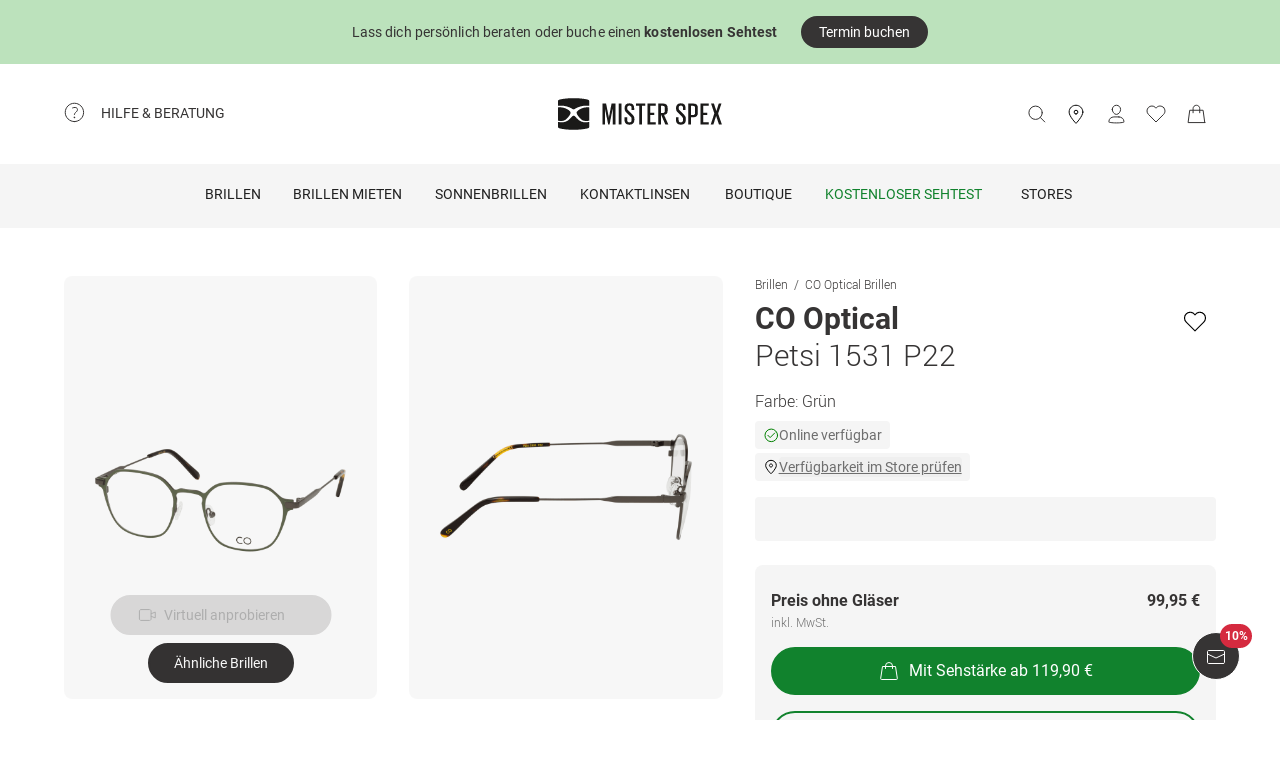

--- FILE ---
content_type: text/html; charset=utf-8
request_url: https://www.misterspex.de/p/pg/7922187
body_size: 43655
content:
<!DOCTYPE html><html lang="de-DE" class="notranslate" translate="no"><head><meta charSet="utf-8" data-next-head=""/><meta name="viewport" content="width=device-width, initial-scale=1.0" data-next-head=""/><meta name="format-detection" content="telephone=no" data-next-head=""/><link rel="preload" href="//d26hhearhq0yio.cloudfront.net/fonts/Roboto/Roboto-Light-webfont.woff" as="font" crossorigin="anonymous" data-next-head=""/><link rel="preload" href="//d26hhearhq0yio.cloudfront.net/fonts/Roboto/roboto-v18-latin-regular.woff2" as="font" crossorigin="anonymous" data-next-head=""/><link rel="preload" href="//d26hhearhq0yio.cloudfront.net/fonts/Roboto/roboto-v18-latin-500.woff2" as="font" crossorigin="anonymous" data-next-head=""/><link rel="preload" href="//d26hhearhq0yio.cloudfront.net/fonts/Roboto/roboto-v18-latin-700.woff2" as="font" crossorigin="anonymous" data-next-head=""/><meta name="p:domain_verify" content="54109d8fea3d928bbefc88c32db24e88" data-next-head=""/><title data-next-head="">CO Optical Petsi 1531 P22  kaufen</title><meta name="description" content="Kaufe CO Optical Petsi 1531 P22  bei Mister Spex. Du kannst einfach und bequem von zu Hause aus bestellen." data-next-head=""/><meta property="og:image" content="https://media.misterspex.com/image/upload/f_auto/b_white/c_pad,dpr_auto/productimages/7922187/7922187_a" data-next-head=""/><meta property="og:description" content="Kaufe CO Optical Petsi 1531 P22  bei Mister Spex. Du kannst einfach und bequem von zu Hause aus bestellen." data-next-head=""/><link rel="canonical" href="https://www.misterspex.de/p/pg/7922187" data-next-head=""/><link rel="alternate" hrefLang="de" href="https://www.misterspex.de/p/pg/7922187" data-next-head=""/><link rel="alternate" hrefLang="de-at" href="https://www.misterspex.at/p/pg/7922187" data-next-head=""/><link rel="alternate" hrefLang="de-ch" href="https://www.misterspex.ch/p/pg/7922187" data-next-head=""/><link rel="alternate" hrefLang="de-de" href="https://www.misterspex.de/p/pg/7922187" data-next-head=""/><meta name="google" content="notranslate"/><link rel="preload" href="/__service/product-browse-service/_next/static/css/d5b575323daaf58a.css" as="style"/><link rel="preload" href="/__service/product-browse-service/_next/static/css/8b6690edd5f220dd.css" as="style"/><script type="application/ld+json" data-next-head="">{"@context":"https://schema.org","@type":"BreadcrumbList","itemListElement":[{"@type":"ListItem","position":1,"name":"Brillen","item":"https://www.misterspex.de/l/pg/100266"},{"@type":"ListItem","position":2,"name":"CO Optical Brillen","item":"https://www.misterspex.de/l/pgb/120093"},{"@type":"ListItem","position":3,"name":"CO Optical Petsi 1531 P22","item":"https://www.misterspex.de/p/pg/7922187"}]}</script><script type="application/ld+json" data-next-head="">{"@type":"Product","@context":"https://schema.org","image":"https://media.misterspex.com/image/upload/f_auto/c_pad,dpr_auto/productimages/7922187/7922187_a","sku":"7922187","gtin13":"9008697246399","name":"CO Optical Petsi 1531 P22","brand":"CO Optical","model":"Brille","category":"CO Optical Brillen","color":"dark green / gold","description":"Mit ihrer schlichten Eleganz ist die CO Optical Petsi 1531 P22 die perfekte Brille für echte Modekenner. Sie vereint eine klassische runde Form mit urbaner Ästhetik und überzeugt durch ihre hochwertige Metallverarbeitung. Die grünen Metall-Brillenfassungen harmonieren perfekt mit den grauen Bügeln und sichern dir einen entspannten, modischen Look. Diese Vollrandbrille wird jedem klassischen Kleidungsstil gerecht und ist ein absolutes Muss für alle, die Wert auf Stil und Qualität legen. Probiere die CO Optical Petsi 1531 P22 und erlebe den Unterschied! Unsere in Deutschland entwickelten SpexPro Premium-Gläser garantieren dir höchste Qualität und optimale Sicht. Daneben bieten wir auch selbsttönende Gläser von Transitions® an, die sich automatisch an wechselnde Lichtverhältnisse anpassen. Hier findest du unsere Glas-Optionen im Überblick .","url":"/p/pg/7922187","itemCondition":"https://schema.org/NewCondition","offers":{"@type":"Offer","priceCurrency":"EUR","price":99.95,"availability":"https://schema.org/InStock","hasMerchantReturnPolicy":{"@type":"MerchantReturnPolicy","applicableCountry":"de","returnFees":"https://schema.org/FreeReturn","returnMethod":"https://schema.org/ReturnByMail","merchantReturnDays":30,"returnPolicyCategory":"https://schema.org/MerchantReturnFiniteReturnWindow"},"shippingDetails":{"@type":"OfferShippingDetails","shippingDestination":{"@type":"DefinedRegion","addressCountry":"de"},"deliveryTime":{"@type":"ShippingDeliveryTime","handlingTime":{"@type":"QuantitativeValue","minValue":0,"maxValue":1,"unitCode":"DAY"},"transitTime":{"@type":"QuantitativeValue","minValue":2,"maxValue":4,"unitCode":"DAY"}},"shippingRate":{"@type":"MonetaryAmount","value":0,"currency":"EUR"}}},"material":"Metall","width":{"@type":"QuantitativeValue","value":135,"unitText":"mm"},"height":{"@type":"QuantitativeValue","value":43,"unitText":"mm"},"depth":{"@type":"QuantitativeValue","value":140,"unitText":"mm"}}</script><link rel="stylesheet" href="/__service/product-browse-service/_next/static/css/d5b575323daaf58a.css" data-n-g=""/><link rel="stylesheet" href="/__service/product-browse-service/_next/static/css/8b6690edd5f220dd.css" data-n-p=""/><noscript data-n-css=""></noscript><script defer="" noModule="" src="/__service/product-browse-service/_next/static/chunks/polyfills-42372ed130431b0a.js"></script><script src="/__service/product-browse-service/_next/static/chunks/webpack-f5d5c3e38f0eb9f3.js" defer=""></script><script src="/__service/product-browse-service/_next/static/chunks/framework-a17258b880e6120c.js" defer=""></script><script src="/__service/product-browse-service/_next/static/chunks/main-351f349ff9969636.js" defer=""></script><script src="/__service/product-browse-service/_next/static/chunks/pages/_app-a68e3cdbe5cb335a.js" defer=""></script><script src="/__service/product-browse-service/_next/static/chunks/3942-cca41b9bd347b053.js" defer=""></script><script src="/__service/product-browse-service/_next/static/chunks/4301-3b713329353e3b18.js" defer=""></script><script src="/__service/product-browse-service/_next/static/chunks/5383-2656bce423fd0128.js" defer=""></script><script src="/__service/product-browse-service/_next/static/chunks/920-c87407d79608d4db.js" defer=""></script><script src="/__service/product-browse-service/_next/static/chunks/5609-5ca21c4b70957ec7.js" defer=""></script><script src="/__service/product-browse-service/_next/static/chunks/8422-f917d4844591a8d6.js" defer=""></script><script src="/__service/product-browse-service/_next/static/chunks/7327-17d3e5b1f82e14ce.js" defer=""></script><script src="/__service/product-browse-service/_next/static/chunks/3668-dd963596c02e1866.js" defer=""></script><script src="/__service/product-browse-service/_next/static/chunks/8828-7508f5ca1d9f1c47.js" defer=""></script><script src="/__service/product-browse-service/_next/static/chunks/915-63eaf8acb9ea88fc.js" defer=""></script><script src="/__service/product-browse-service/_next/static/chunks/pages/p/%5Bcategory%5D/%5Bsku%5D-ee8cc3fb88f9a414.js" defer=""></script><script src="/__service/product-browse-service/_next/static/q9X5u38O6MdMkFXtBgLji/_buildManifest.js" defer=""></script><script src="/__service/product-browse-service/_next/static/q9X5u38O6MdMkFXtBgLji/_ssgManifest.js" defer=""></script></head><body class="relative overflow-x-hidden"><div id="skip-to-main-content-portal"></div><div id="dy-banner-root"><aside id="TopBanner-module_topBanner__yQtV5" class="TopBanner-module_topBanner__yQtV5 " style="background-color:#bce2bc" data-testid="top-banner"><a class="TopBanner-module_clickableMobileBannerLink__Uy6vl" href="/c/svc/722" data-testid="top-banner-clickable-wrapper" aria-label="Lass dich persönlich beraten oder buche einen &lt;b&gt;kostenlosen Sehtest&lt;/b&gt;"></a><div class="TopBanner-module_topBannerTextContainer__nbmUE" style="color:#363434">Lass dich persönlich beraten oder buche einen <b>kostenlosen Sehtest</b></div><svg width="20" height="20" viewBox="0 0 25 24" fill="none" xmlns="http://www.w3.org/2000/svg" role="img" color="#363434" class="TopBanner-module_topBannerIcon__wLLD2"><path d="M9.485 3.515 17.971 12l-8.486 8.485" stroke="currentColor" stroke-linecap="round" stroke-linejoin="round"></path></svg><div class="TopBanner-module_topBannerButtonContainer__-3qOJ"><a href="/c/svc/722" class="TopBannerLinkButton-module_topBannerLinkButton__HCcCv" data-testid="top-banner-link-button">Termin buchen</a></div></aside></div><div id="usp-header-portal"></div><div>
    <script 
      async 
      src='/__service/headerService/webcomponents/bundle/index.js?bustkey=17e803fa' 
      onload='webcomponentsBundle.defineCustomElements()'>
    </script><link href="/__service/headerService/index.css?bustkey=17e803fa" rel="stylesheet"/><style>
            * {
              font-family: Roboto, Arial, sans-serif;
            }
          
            @media (max-width: 1023px) {
              body.modal--open {
                overflow: hidden;
              }
            }
            
            .sidemenu--open {
              overflow: hidden;
            }
          </style><div class="components_app__a7415"><header class="components_menu__b5755" id="header-menu"><div class="components_serviceWrapper__720ed"><div class="Service_service__395f5" id="service" data-hoverable-navigation-link="true"><div class="Service_service__controls__0fb64" id="service-controls"><a id="service-link" href="/c/svc/800" data-tracking="nav.help" class="js-subnav-entrypoint"><svg xmlns="http://www.w3.org/2000/svg" width="21" height="21" viewBox="0 0 21 21" fill="none"><title></title><path d="M10.4167 19.5833C15.4793 19.5833 19.5833 15.4793 19.5833 10.4167C19.5833 5.35406 15.4793 1.25 10.4167 1.25C5.35406 1.25 1.25 5.35406 1.25 10.4167C1.25 15.4793 5.35406 19.5833 10.4167 19.5833Z" stroke="#363434" stroke-miterlimit="10" stroke-linecap="round" stroke-linejoin="round"></path><path d="M10.4168 16.2499C10.8771 16.2499 11.2502 15.8768 11.2502 15.4166C11.2502 14.9563 10.8771 14.5833 10.4168 14.5833C9.95659 14.5833 9.5835 14.9563 9.5835 15.4166C9.5835 15.8768 9.95659 16.2499 10.4168 16.2499Z" fill="#363434"></path><path d="M8.62744 5.88322C10.2774 5.15405 12.4124 5.24072 13.1416 6.42072C13.8708 7.60072 13.3674 8.97322 12.1174 10.0324C10.8674 11.0916 10.4166 11.6666 10.4166 12.4999" stroke="#363434" stroke-miterlimit="10" stroke-linecap="round" stroke-linejoin="round"></path></svg><span>Hilfe &amp; Beratung</span></a><nav id="service-navigation" aria-labelledby="service-link" class="js-subnav-menuitem-container"><div class="Service_serviceWrapper__ff023"><div class="Service_linkGroup__1b144"><h3>Unsere Services</h3><a class="Service_iconLink__8cec7" href="/c/svc/819" data-tracking="nav.help.1.1.help.benefits-and-services.how-to">So einfach geht&#x27;s</a><a class="Service_iconLink__8cec7" href="/c/rat/165" data-tracking="nav.help.1.2.help.benefits-and-services.home-trial">Zu Hause anprobieren</a><a class="Service_iconLink__8cec7" href="/l/pg/100508" data-tracking="nav.help.1.3.online-try-on-glasses">Virtuelle Anprobe</a><a class="Service_iconLink__8cec7" href="/c/svc/801" data-tracking="nav.help.1.3.online-try-on-glasses">Neuverglasung deiner Brille</a></div><div class="Service_linkGroup__1b144"><h3>Noch Fragen?</h3><a class="Service_iconLink__8cec7" href="/c/svc/800" data-tracking="nav.help.2.1.help"><svg class="Service_serviceIcon__13f43" xmlns="http://www.w3.org/2000/svg" version="1.1" width="20" height="20" viewBox="0 0 1024 1024"><title></title><path d="M668.244 473.53999999999996C700.294 441.49 716.3190000000001 403.03 716.3190000000001 358.1600000000001C716.3190000000001 302.0720000000001 696.2880000000001 253.99700000000007 656.225 213.93500000000006S568.088 153.841 512 153.841C455.912 153.841 407.837 173.87199999999996 367.775 213.93500000000006S307.681 302.0720000000001 307.681 358.1600000000001H408.639C408.639 330.91700000000003 419.055 306.8800000000001 439.88800000000003 286.047S484.75800000000004 254.798 512.001 254.798C539.244 254.798 563.281 265.21400000000006 584.114 286.047S615.363 330.91700000000003 615.363 358.1600000000001C615.363 385.40300000000013 604.947 409.44000000000005 584.114 430.27300000000014L521.616 495.1740000000002C481.553 538.4420000000001 461.522 586.5160000000001 461.522 639.3990000000001V665.8400000000001H562.48C562.48 612.9570000000001 582.511 564.8820000000001 622.5740000000001 521.6150000000001L668.2450000000001 473.5400000000002zM562.479 870.16V769.202H461.5210000000001V870.16H562.479zM512 0C653.021 0 773.608 50.077999999999975 873.765 150.235S1024 370.97900000000004 1024 512C1024 653.021 973.922 773.608 873.765 873.765S653.021 1024 512 1024C370.97900000000004 1024 250.392 973.922 150.235 873.765S0 653.021 0 512C0 370.97900000000004 50.078 250.39200000000005 150.235 150.235S370.97900000000004 0 512 0V0z" id="questionmark"></path></svg>Fragen &amp; Antworten</a><a class="Service_iconLink__8cec7" href="tel:03032500050" data-tracking="nav.help.2.3.contact.phone"><svg class="Service_serviceIcon__13f43" xmlns="http://www.w3.org/2000/svg" width="20" height="20" viewBox="0 0 32 32" version="1.1"><title></title><defs></defs><g stroke="none" stroke-width="1" fill="none" fill-rule="evenodd" fill-opacity="0.87"><g id="phone" fill="#000000"><path d="M29.978903,25.4088774 C29.978903,25.4088774 30.3341406,23.6833834 28.1292172,22.655262 C25.9251688,21.6280156 23.3273841,20.5255194 22.3456682,20.5255194 C21.3604524,20.5255194 20.8485952,21.0023928 20.6141033,21.223767 C19.7128846,22.1888886 20.9500917,23.4261343 18.4756776,23.4261343 C17.2375956,23.4261343 14.1437031,21.5702658 12.2878926,19.7143973 C10.4312071,17.8576538 8.57539656,14.7636646 8.57539656,13.5264189 C8.57539656,11.0519275 9.81260358,12.2891732 10.7776951,11.3870513 C10.9981874,11.1525522 11.4759208,10.641554 11.4759208,9.65543239 C11.4759208,8.67368582 10.3734591,6.07494489 9.34536981,3.87170259 C8.31728053,1.66671028 6.5909655,2.02195904 6.5909655,2.02195904 C6.5909655,2.02195904 1.99912503,1.78308488 2,9.41830822 C2,13.9945422 6.16135543,19.6513975 9.22374904,22.7760116 C12.2861426,25.8997507 18.004069,29.9999864 22.581035,30.0008614 C30.2151448,30.0008614 29.978903,25.4088774 29.978903,25.4088774 L29.978903,25.4088774 Z" id="Shape"></path></g></g></svg>030 325 000 50</a><a class="Service_iconLink__8cec7" href="/c/svc/857" data-tracking="nav.header.chatbot"><img src="https://media.misterspex.com/image/upload/t_DEFAULT_OPTIMIZED/v1733236580/Content/Icons/message.256x256.png" alt="service icon" class="Service_serviceIcon__13f43"/>Service-Chat</a></div></div></nav></div></div></div><div class="components_hamburger__bfbea"><button class="BurgerMenu_wrapper__ae7cf" id="burger-menu-btn" data-tracking="header.mainNav.open"><svg viewBox="0 0 24 24" fill="none" xmlns="http://www.w3.org/2000/svg" role="img" id="menu-icon-open" style="height:24px" class="Icon_icon__ BurgerMenu_burger__0de14" aria-label="Hauptnavigation öffnen"><path d="M3.5 12h17m-17-6.5h17m-17 13h17" stroke="currentColor" stroke-miterlimit="10" stroke-linecap="round"></path></svg><svg viewBox="0 0 24 24" fill="none" xmlns="http://www.w3.org/2000/svg" role="img" id="menu-icon-close" style="height:24px" class="Icon_icon__ BurgerMenu_close__1239e" aria-label="Hauptnavigation schließen"><path d="m20.5 3.5-17 17m0-17 17 17" stroke="currentColor" stroke-miterlimit="10" stroke-linecap="round" stroke-linejoin="round"></path></svg></button></div><div class="components_logo__303ef"><a href="/" data-tracking="header.logo" aria-labelledby="msxLogoTitleDesktop"><svg class="components_msxLogo__60293" xmlns="http://www.w3.org/2000/svg" width="236px" height="46px" viewBox="0 0 236 46" version="1.1"><title id="msxLogoTitleDesktop">Mister Spex</title><g stroke="none" stroke-width="1" fill="none" fill-rule="evenodd"><g transform="translate(-344.000000, -66.000000)" fill="#1A1918"><g id="Group" transform="translate(344.000000, 66.000000)"><path d="M78.6821489,16.2717615 L78.5449007,16.2717615 L74.2613333,38.0234312 L72.2574255,38.0234312 L67.7914184,16.2717615 L67.7010355,16.2717615 L67.7010355,38.0234312 L64.1685674,38.0234312 L64.1685674,7.95377982 L69.2500993,7.95377982 L73.2600071,27.9511193 L73.3060355,27.9511193 L77.0874752,7.95377982 L82.6259433,7.95377982 L82.6259433,38.0234312 L78.6821489,38.0234312 L78.6821489,16.2717615" id="Fill-1"></path><path d="M87.3902979,7.95377982 L91.3997872,7.95377982 L91.3997872,38.0234312 L87.3902979,38.0234312 L87.3902979,7.95377982 Z" id="Fill-2"></path><path d="M95.7959149,31.5884954 L95.7959149,27.6759633 L99.5790284,27.6759633 L99.5790284,31.6809174 C99.5790284,33.7952294 100.58161,35.0819633 102.859177,35.0819633 C105.000752,35.0819633 105.957723,33.6568073 105.957723,31.6809174 L105.957723,30.2557615 C105.957723,28.1887156 105.182773,27.5835413 103.269667,25.7452294 L100.170702,22.6657615 C97.2537589,19.7719817 95.8888085,18.5679633 95.8888085,15.1677615 L95.8888085,14.0658716 C95.8888085,10.2964037 98.1667943,7.63093578 102.721929,7.63093578 C107.507206,7.63093578 109.55756,9.97482569 109.55756,14.2486055 L109.55756,17.1896514 L105.865248,17.1896514 L105.865248,14.1110275 C105.865248,11.9064037 104.817475,10.8939817 102.768376,10.8939817 C100.900461,10.8939817 99.6689929,11.9515596 99.6689929,14.0194495 L99.6689929,14.8921835 C99.6689929,16.8689174 100.763631,17.4736697 102.540326,19.2204037 L105.775284,22.4374495 C108.554142,25.2869174 109.92244,26.4436697 109.92244,29.8426055 L109.92244,31.4517615 C109.92244,35.4039633 107.734418,38.3433211 102.813567,38.3433211 C97.8927163,38.3433211 95.7959149,35.5415413 95.7959149,31.5884954" id="Fill-3"></path><path d="M112.156489,7.95377982 L125.461617,7.95377982 L125.461617,11.2615596 L120.85878,11.2615596 L120.85878,38.0234312 L116.803681,38.0234312 L116.803681,11.2615596 L112.156489,11.2615596 L112.156489,7.95377982" id="Fill-4"></path><path d="M128.648872,7.95377982 L140.542184,7.95377982 L140.542184,11.2615596 L132.660035,11.2615596 L132.660035,21.1038716 L138.355,21.1038716 L138.355,24.3664954 L132.660035,24.3664954 L132.660035,34.7139633 L140.542184,34.7139633 L140.542184,38.0234312 L128.648872,38.0234312 L128.648872,7.95377982" id="Fill-5"></path><path d="M148.151092,11.2615596 L148.151092,21.5638716 L150.565908,21.5638716 C152.753092,21.5638716 153.756092,20.4602936 153.756092,18.4844037 L153.756092,14.2950275 C153.756092,12.2739817 152.753092,11.2615596 150.565908,11.2615596 L148.151092,11.2615596 L148.151092,11.2615596 Z M148.151092,23.5874495 L148.151092,38.0234312 L144.140766,38.0234312 L144.140766,7.95377982 L151.021589,7.95377982 C155.849965,7.95377982 157.764745,10.3432477 157.764745,14.4334495 L157.764745,18.1636697 C157.764745,21.7478716 156.260035,23.8166055 152.616262,24.2749174 L158.676943,38.0234312 L154.392957,38.0234312 L148.151092,23.5874495 L148.151092,23.5874495 Z" id="Fill-6"></path><path d="M169.727518,31.5884954 L169.727518,27.6759633 L173.509794,27.6759633 L173.509794,31.6809174 C173.509794,33.7952294 174.511539,35.0819633 176.789106,35.0819633 C178.931936,35.0819633 179.888071,33.6568073 179.888071,31.6809174 L179.888071,30.2557615 C179.888071,28.1887156 179.113121,27.5835413 177.19834,25.7452294 L174.10105,22.6657615 C171.184525,19.7719817 169.818738,18.5679633 169.818738,15.1677615 L169.818738,14.0658716 C169.818738,10.2964037 172.096305,7.63093578 176.652695,7.63093578 C181.437972,7.63093578 183.486652,9.97482569 183.486652,14.2486055 L183.486652,17.1896514 L179.796851,17.1896514 L179.796851,14.1110275 C179.796851,11.9064037 178.750752,10.8939817 176.697887,10.8939817 C174.83039,10.8939817 173.599759,11.9515596 173.599759,14.0194495 L173.599759,14.8921835 C173.599759,16.8689174 174.693979,17.4736697 176.471511,19.2204037 L179.704376,22.4374495 C182.484908,25.2869174 183.851113,26.4436697 183.851113,29.8426055 L183.851113,31.4517615 C183.851113,35.4039633 181.664766,38.3433211 176.743496,38.3433211 C171.823482,38.3433211 169.727518,35.5415413 169.727518,31.5884954" id="Fill-7"></path><path d="M191.465461,11.2615596 L191.465461,24.5057615 L194.017106,24.5057615 C196.205546,24.5057615 197.208965,23.4021835 197.208965,21.3798716 L197.208965,14.2950275 C197.208965,12.2739817 196.205546,11.2615596 194.017106,11.2615596 L191.465461,11.2615596 L191.465461,11.2615596 Z M187.456809,7.95377982 L194.473206,7.95377982 C199.302418,7.95377982 201.172426,10.3432477 201.172426,14.4334495 L201.172426,21.1034495 C201.172426,25.1472294 199.302418,27.6759633 194.473206,27.6759633 L191.465461,27.6759633 L191.465461,38.0234312 L187.456809,38.0234312 L187.456809,7.95377982 L187.456809,7.95377982 Z" id="Fill-8"></path><path d="M204.886496,7.95377982 L216.777716,7.95377982 L216.777716,11.2615596 L208.895567,11.2615596 L208.895567,21.1038716 L214.59095,21.1038716 L214.59095,24.3664954 L208.895567,24.3664954 L208.895567,34.7139633 L216.777716,34.7139633 L216.777716,38.0234312 L204.886496,38.0234312 L204.886496,7.95377982" id="Fill-9"></path><path d="M224.887078,22.0698716 L220.149085,7.95377982 L224.295823,7.95377982 L227.760085,18.7144037 L231.267447,7.95377982 L235.094915,7.95377982 L230.311312,22.2530275 L235.640979,38.0234312 L231.449468,38.0234312 L227.440397,25.7000734 L223.521291,38.0234312 L219.694241,38.0234312 L224.887078,22.0698716" id="Fill-10"></path><path d="M39.7258298,34.9553578 C35.5451986,34.9553578 31.9746525,33.6593394 29.1087589,31.1010642 C27.4676383,29.6353945 25.9901277,28.0102018 24.7385745,26.5947523 C24.6938014,26.5728073 24.6615816,26.5453761 24.6368936,26.5158349 C24.0410355,25.8102202 23.3610709,25.5084771 22.5764965,25.5055229 C21.791922,25.5084771 21.1123759,25.8102202 20.5165177,26.5158349 C20.4914113,26.5453761 20.4596099,26.5728073 20.4148369,26.5947523 C19.1628652,28.0102018 17.685773,29.6353945 16.044234,31.1010642 C13.1787589,33.6593394 9.60779433,34.9553578 5.42716312,34.9553578 C3.7718156,34.9553578 2.00976596,34.7494128 0.190390071,34.3438532 L0.172397163,34.338789 L0.172397163,41.5105688 C0.172397163,42.6348257 1.01095035,43.2083486 2.18969504,43.5472294 C3.37053191,43.8852661 10.4748014,45.7041651 22.5764965,45.7041651 C34.6786099,45.7041651 41.782461,43.8852661 42.9632979,43.5472294 C44.142461,43.2083486 44.9810142,42.6348257 44.9810142,41.5105688 L44.9810142,34.338789 L44.9630213,34.3438532 C43.143227,34.7494128 41.3811773,34.9553578 39.7258298,34.9553578" id="Fill-11"></path><path d="M31.1306596,16.4127156 C29.0192128,17.7918716 26.8801489,19.8091193 26.8801489,20.9975229 C26.8801489,21.1798349 26.8826596,21.343578 26.8901915,21.5001468 C26.8939574,21.5001468 26.8977234,21.5005688 26.9014894,21.5005688 C26.9609078,22.2066055 27.1868652,22.8197982 28.0396454,24.3462385 C28.0521986,24.3660734 28.0601489,24.3842202 28.0680993,24.403211 L28.0932057,24.4551193 C29.5359858,26.8315046 31.5327801,29.0635596 34.0308652,31.0879817 C35.8322482,32.5485872 38.134922,33.0841284 40.8744468,33.0841284 L40.8757021,33.0841284 C42.136461,33.0841284 43.5181489,32.9258716 44.9805957,32.614844 L44.9805957,23.3544954 L44.9810142,23.3549174 L44.9810142,13.5100734 C40.2543191,12.9386606 35.7648794,13.8789174 31.1306596,16.4127156" id="Fill-12"></path><path d="M0.172815603,32.614844 C1.63484397,32.9258716 3.01695035,33.0841284 4.27770922,33.0841284 L4.27896454,33.0841284 C7.01848936,33.0841284 9.32074468,32.5485872 11.1225461,31.0879817 C13.6202128,29.0635596 15.6170071,26.8315046 17.0602057,24.4551193 L17.0853121,24.403211 C17.0932624,24.3842202 17.1007943,24.3660734 17.1133475,24.3462385 C17.9661277,22.8197982 18.1925035,22.2066055 18.2515035,21.5005688 C18.2556879,21.5005688 18.2594539,21.5001468 18.2632199,21.5001468 C18.2707518,21.343578 18.272844,21.1798349 18.272844,20.9975229 C18.272844,19.8091193 16.1341986,17.7918716 14.0223333,16.4127156 C9.38853191,13.8789174 4.8990922,12.9386606 0.172397163,13.5100734 L0.172397163,23.3549174 L0.172815603,23.3544954 L0.172815603,32.614844" id="Fill-13"></path><path d="M4.56015603,11.0155229 C10.1082482,11.0155229 15.7973546,12.581633 20.1687943,15.3104037 L20.5181915,15.5193028 C21.2236809,15.9472294 22.0454965,16.3882385 22.5764965,16.3899266 C23.1074965,16.3882385 23.9293121,15.9472294 24.6348014,15.5193028 L24.9841986,15.3104037 C29.3560567,12.581633 35.0447447,11.0155229 40.5928369,11.0155229 C42.2799858,11.0155229 44.9680426,11.1961468 44.9680426,11.1961468 L44.9805957,4.42992661 C44.9805957,3.30651376 44.1152624,2.76084404 42.9632979,2.39453211 C41.810078,2.02779817 34.6380213,0.236752294 22.5764965,0.236752294 C10.5153901,0.236752294 3.34291489,2.02779817 2.18969504,2.39453211 C1.03814894,2.76084404 0.172815603,3.30651376 0.172815603,4.42992661 L0.184950355,11.1961468 C0.184950355,11.1961468 2.87342553,11.0155229 4.56015603,11.0155229" id="Fill-14"></path></g></g></g></svg><svg class="components_msxLogoMobile__81192" xmlns="http://www.w3.org/2000/svg" width="32" height="32" viewBox="0 0 32 32" fill="none"><title id="msxLogoTitleMobile">Mister Spex</title><path d="M28.0587 24.4706C25.1496 24.4706 22.6158 23.5294 20.5513 21.7411C19.4252 20.7059 18.393 19.5764 17.4545 18.5412C17.4545 18.5412 17.3607 18.5411 17.3607 18.447C16.9853 17.9764 16.4223 17.6941 15.8592 17.6941C15.2962 17.6941 14.827 17.8823 14.3578 18.447C14.3578 18.447 14.3578 18.447 14.2639 18.5412C13.4194 19.5764 12.2933 20.7059 11.1672 21.7411C9.10264 23.5294 6.66276 24.4706 3.65982 24.4706C2.53372 24.4706 1.21994 24.2823 0 24V29.0823C0 29.8353 0.56305 30.3059 1.40762 30.4941C2.2522 30.7764 7.22581 32 15.8592 32C24.3988 32 29.4663 30.6823 30.3108 30.4941C31.1554 30.2117 31.7185 29.8353 31.7185 29.0823V24C30.4985 24.2823 29.2786 24.4706 28.0587 24.4706Z" fill="#231F20"></path><path d="M22.0527 11.3883C20.5513 12.3294 19.0498 13.7412 19.0498 14.5883C19.0498 14.6824 19.0498 14.8706 19.0498 14.9647C19.0498 15.4353 19.2375 15.9059 19.8944 16.9412C20.9266 18.6353 22.3343 20.1412 24.1173 21.6471C25.431 22.6824 27.0263 23.0588 28.997 23.0588C29.8416 23.0588 30.8738 22.9647 31.9061 22.6824V16.1883V9.22355C28.434 8.9412 25.2434 9.60002 22.0527 11.3883Z" fill="#231F20"></path><path d="M0.09375 22.7764C1.12601 22.9647 2.06442 23.1529 3.00284 23.1529C4.97352 23.1529 6.56882 22.7765 7.88261 21.7412C9.6656 20.3294 11.0732 18.7294 12.1055 17.0353C12.6685 16 12.8562 15.5294 12.9501 15.0588C12.9501 14.9647 12.9501 14.8706 12.9501 14.6823C12.9501 13.8353 11.4486 12.4235 9.94712 11.4823C6.66266 9.6941 3.47205 9.03528 0.187592 9.41175V16.3765V22.7764H0.09375Z" fill="#231F20"></path><path d="M3.19063 7.62353C7.13198 7.62353 11.1672 8.75294 14.2639 10.6353L14.5455 10.8235C15.0147 11.1059 15.5777 11.3882 16.0469 11.3882C16.4223 11.3882 16.9854 11.1059 17.5484 10.8235L17.8299 10.6353C20.9267 8.75294 24.9619 7.62353 28.9032 7.62353C30.1232 7.62353 32 7.71765 32 7.71765V2.91765C32 2.16471 31.3431 1.78824 30.5924 1.50588C29.7478 1.22353 24.6804 0 16.1408 0C7.60119 0 2.53374 1.22353 1.68917 1.50588C0.844592 1.78824 0.281542 2.16471 0.281542 2.91765V7.71765C0.0938586 7.71765 2.06453 7.62353 3.19063 7.62353Z" fill="#231F20"></path></svg></a></div><button type="button" id="search-button" class="Search_button__65081 Search_searchBox__e27b2" title="Suche"><svg viewBox="0 0 24 24" fill="none" xmlns="http://www.w3.org/2000/svg" role="img" style="height:24px;vertical-align:middle;color:#363434" class="Icon_icon__" width="20"><path d="m22.5 21.5-5.344-5.344M19.5 10.5a8 8 0 1 1-16 0 8 8 0 0 1 16 0z" stroke="currentColor" stroke-miterlimit="10" stroke-linecap="round" stroke-linejoin="round"></path></svg><iframe data-is-visible="false" id="search-iframe" class="Search_searchIframe__f90f9" title="search"></iframe></button><div class="components_iconsWrapper__fde54"><div class="components_icons__09e70"><a class="Icons_icon__323a8 Icons_storeIcon__a699d" href="/c/svc/722" data-tracking="header.stores" aria-label="stores"><svg viewBox="0 0 32 32" fill="none" xmlns="http://www.w3.org/2000/svg" role="img" style="height:32px" class="Icon_icon__"><path d="M27 13c0 6.8-11 18-11 18S5 19.9 5 13C5 6 10.7 2 16 2s11 4.1 11 11z" stroke="currentColor" stroke-miterlimit="10" stroke-linecap="round" stroke-linejoin="round"></path><path d="M16 16a3 3 0 1 0 0-6 3 3 0 0 0 0 6z" stroke="currentColor" stroke-miterlimit="10" stroke-linecap="round" stroke-linejoin="round"></path></svg></a><div class="Icons_iconsMenu__c97a0"><account-icon></account-icon><mini-wishlist locale="de-DE"></mini-wishlist><mini-basket locale="de-DE"></mini-basket></div></div></div></header><div class="Navigation_navMenuWrapper__7574c"><nav class="Navigation_navigationWrapper__9d712" id="nav-menu-root"><div class="Navigation_mobileHeadline__1fd4b" id="main-headline"></div><div class="Navigation_contentWrapper__469aa" id="nav-wrapper"><div class="Navigation_sectionWrapper__810c9"><div class="Navigation_sectionMobileHeadline__5400a"><p>Hallo!</p><a id="mobile-navigation-login-link">Melde dich an</a><a id="mobile-navigation-openaccount-link">Dein Benutzerkonto ansehen</a><h2 class="Navigation_navigationHeading__22144">Kategorien</h2></div><div data-hoverable-navigation-link="true" class="Navigation_sectionItem__cd2fc"><a class="Button_buttonWrapper__1bad9 js-subnav-entrypoint" href="/l/pg/100266" data-tracking="nav.glasses" title="Brillen">Brillen</a><a data-tracking="nav.glasses" class="MobileLink_mobileLink__ed1e2 nav-menu-item js-subnav-entrypoint" role="button" tabindex="0"><span>Brillen</span><svg width="7" height="14" viewBox="0 0 7 14" fill="none" xmlns="http://www.w3.org/2000/svg"><path d="M0.656855 1.34315L6.31371 7L0.656855 12.6569" stroke="#363434" stroke-linecap="round" stroke-linejoin="round"></path></svg></a><div class="Navigation_subnavigationWrapper__da738 sub-nav-content js-subnav-menuitem-container" id="flyout-Brillen"><div class="Navigation_subnavigation__f1828"><button class="Navigation_subnavigation__close__0262e close-subnav-btn"><svg xmlns="http://www.w3.org/2000/svg" width="20px" height="20px" viewBox="0 0 20 20" version="1.1"><title></title><g stroke="none" stroke-width="1" fill="none" fill-rule="evenodd" fill-opacity="0.87"><g transform="translate(-207.000000, -1847.000000)" fill="#000000"><g transform="translate(217.000000, 1857.000000) scale(-1, 1) rotate(-90.000000) translate(-217.000000, -1857.000000) translate(207.000000, 1847.000000)"><polygon transform="translate(11.000000, 10.375000) scale(1, -1) translate(-11.000000, -10.375000) " points="19.75 13.7939219 11 4.75 2.25 13.7939219 4.38452915 16 11 9.16215617 17.6160745 16"></polygon></g></g></g></svg><h2>Brillen</h2></button><div class="Navigation_subnavigation__content__dca8f" tabindex="-1"><div class="NavColumn_navColumn__7b3a2"><h3 class="NavColumn_headline__28901">Kategorien</h3><div class="Navigation_itemLinkWrapper__a2be6"><a class="Link_link__3f2a9" href="/l/pg/100266" data-tracking="mainnav.nav.glasses">Alle Brillen</a></div><div class="Navigation_itemLinkWrapper__a2be6"><a class="Link_link__3f2a9" href="/l/pg/100288" data-tracking="nav.glasses.1.1.glasses-women">Damenbrillen</a></div><div class="Navigation_itemLinkWrapper__a2be6"><a class="Link_link__3f2a9" href="/l/pg/100277" data-tracking="nav.glasses.1.2.glasses-men">Herrenbrillen</a></div><div class="Navigation_itemLinkWrapper__a2be6"><a class="Link_link__3f2a9" href="/l/pg/100779" data-tracking="nav.glasses.1.3.varifocal-glasses">Gleitsichtbrillen</a></div><div class="Navigation_itemLinkWrapper__a2be6"><a class="Link_link__3f2a9" href="/l/pg/150895" data-tracking="nav.glasses.1.3.bluefilter-glasses">Blaulichtfilter-Brillen</a></div><div class="Navigation_itemLinkWrapper__a2be6"><a class="Link_link__3f2a9" href="/l/pg/100602" data-tracking="nav.glasses.1.3.reading-glasses">Lesebrillen</a></div><div class="Navigation_itemLinkWrapper__a2be6"><a class="Link_link__3f2a9" href="/l/pg/100617" data-tracking="nav.glasses.1.6.round-glasses">Runde Brillen</a></div><div class="Navigation_itemLinkWrapper__a2be6"><a class="Link_link__3f2a9" href="/l/pg/100102" data-tracking="nav.glasses.1.7.cat-eye-pg">Cat Eye Brillen</a></div><div class="Navigation_itemLinkWrapper__a2be6"><a class="Link_link__3f2a9" href="/l/pg/100609" data-tracking="nav.glasses.1.8.frameless-pg">Randlose Brillen</a></div><div class="Navigation_itemLinkWrapper__a2be6"><a class="Link_link__3f2a9" href="/l/mix/100551" data-tracking="nav.glasses.1.9.sport-pg">Sportbrillen mit Sehstärke</a></div><div class="Navigation_itemLinkWrapper__a2be6"><a class="Link_link__3f2a9" href="/c/trd/150" data-tracking="nav.glasses.1.10.trends-pg">Brillentrends</a></div><div class="Navigation_itemLinkWrapper__a2be6"><a class="Link_link__3f2a9" href="/l/pg/100270" data-tracking="nav.pg.mainnav.nav.outlet.pg">Brillen Outlet</a></div><div class="Navigation_itemLinkWrapper__a2be6"><a class="Link_link__3f2a9" href="/l/pg/100550" data-tracking="nav.glasses.1.footer.pg.categories">Weitere Brillenkategorien</a></div></div><div class="NavColumn_navColumn__7b3a2"><h3 class="NavColumn_headline__28901">Brillen-Marken</h3><div class="Navigation_itemLinkWrapper__a2be6"><a class="Link_link__3f2a9" href="/l/mix/100909" data-tracking="nav.brands.3.1.mister-spex-collection">Unsere exklusiven Brillen-Marken</a></div><div class="Navigation_itemLinkWrapper__a2be6"><a class="Link_link__3f2a9" href="/l/pgb/120374" data-tracking="nav.brands.1.1.ray-ban">Ray-Ban Brillen</a></div><div class="Navigation_itemLinkWrapper__a2be6"><a class="Link_link__3f2a9" href="/l/pgb/120321" data-tracking="nav.brands.1.4.oakley">Oakley Brillen</a></div><div class="Navigation_itemLinkWrapper__a2be6"><a class="Link_link__3f2a9" href="/l/pgb/120195" data-tracking="nav.brands.1.5.Humphreys">HUMPHREY´S Brillen</a></div><div class="Navigation_itemLinkWrapper__a2be6"><a class="Link_link__3f2a9" href="/l/pgb/120265" data-tracking="nav.brands.1.5.marco-polo">MARC O&#x27;POLO Brillen</a></div><div class="Navigation_itemLinkWrapper__a2be6"><a class="Link_link__3f2a9" href="/l/pgb/120062" data-tracking="nav.brands.1.2.calvin.klein.pg">Calvin Klein Brillen</a></div><div class="Navigation_itemLinkWrapper__a2be6"><a class="Link_link__3f2a9" href="/l/pgb/120439" data-tracking="nav.brands.1.2.tommy-hilfiger">Tommy Hilfiger Brillen</a></div><div class="Navigation_itemLinkWrapper__a2be6"><a class="Link_link__3f2a9" href="/l/pgb/120147" data-tracking="nav.brands.1.3.esprit">Esprit Brillen</a></div><div class="Navigation_itemLinkWrapper__a2be6"><a class="Link_link__3f2a9" href="/l/pgb/120164" data-tracking="nav.brands.1.3.freigeist">FREIGEIST Brillen</a></div><div class="Navigation_itemLinkWrapper__a2be6"><a class="Link_link__3f2a9" href="/l/pgb/120138" data-tracking="nav.brands.1.5.emporio.armani.pg">Emporio Armani Brillen</a></div><div class="Navigation_itemLinkWrapper__a2be6"><a class="Link_link__3f2a9" href="/l/pgb/120183" data-tracking="nav.brands.1.3.guess.pg">Guess Brillen</a></div><div class="Navigation_itemLinkWrapper__a2be6"><a class="Link_link__3f2a9" href="/l/pgb/120071" data-tracking="nav.brands.1.5.Carrera">Carrera Brillen</a></div><div class="Navigation_itemLinkWrapper__a2be6"><a class="Link_link__3f2a9" href="/c/brd/401" data-tracking="nav.brands.1.footer.brands">Alle Brillen-Marken</a></div></div><div class="Navigation_imageGroup__721e5"><div class="NavColumn_navColumn__7b3a2"><h3 class="NavColumn_headline__28901"></h3><div class="ImageLink_imageLink__5eacf"><a href="/c/svc/470" data-tracking="nav.image.switch"><picture><source srcSet="https://media.misterspex.com/image/upload/t_DEFAULT_OPTIMIZED/v1759851120/Content/2025/05/Switch/Hero_Switch_LP_nav.jpg" media="(min-width: 1024px)"/><img src="https://media.misterspex.com/image/upload/v1759928933/Content/2025/05/Switch/Switch_nav_M.jpg" alt="Brillen mieten" loading="lazy"/></picture><div class="ImageLink_label__efef0"><span>Mister Spex Switch</span><svg viewBox="0 0 24 24" fill="none" xmlns="http://www.w3.org/2000/svg" role="img" style="height:24px" class="Icon_icon__"><path d="M8.5 12h7m0 0L12 8.5m3.5 3.5L12 15.5m9.5-3.5a9.5 9.5 0 1 1-19 0 9.5 9.5 0 0 1 19 0z" stroke="currentColor" stroke-linecap="round" stroke-linejoin="round"></path></svg></div></a></div></div><div class="NavColumn_navColumn__7b3a2"><h3 class="NavColumn_headline__28901"></h3><div class="ImageLink_imageLink__5eacf"><a href="/l/pgb/120183" data-tracking="nav.glasses_WKZ_Guess"><picture><source srcSet="https://media.misterspex.com/image/upload/t_DEFAULT_OPTIMIZED/v1758884006/Content/2025/09/GU_446x356px2.jpg" media="(min-width: 1024px)"/><img src="https://media.misterspex.com/image/upload/t_DEFAULT_OPTIMIZED/v1758884005/Content/2025/09/GU_576x248px2.jpg" alt="" loading="lazy" role="presentation"/></picture><div class="ImageLink_label__efef0"><span>Guess</span><svg viewBox="0 0 24 24" fill="none" xmlns="http://www.w3.org/2000/svg" role="img" style="height:24px" class="Icon_icon__"><path d="M8.5 12h7m0 0L12 8.5m3.5 3.5L12 15.5m9.5-3.5a9.5 9.5 0 1 1-19 0 9.5 9.5 0 0 1 19 0z" stroke="currentColor" stroke-linecap="round" stroke-linejoin="round"></path></svg></div></a></div></div></div><div class="NavColumn_navColumn__7b3a2"><h3 class="NavColumn_headline__28901">Service &amp; Beratung</h3><div class="Navigation_itemLinkWrapper__a2be6"><a class="Link_link__3f2a9" href="/c/svc/819" data-tracking="nav.glasses.4.1.help">So geht&#x27;s</a></div><div class="Navigation_itemLinkWrapper__a2be6"><a class="Link_link__3f2a9" href="/c/rat/165" data-tracking="nav.help.1.2.help.benefits-and-services.home-trial">Zu Hause anprobieren</a></div><div class="Navigation_itemLinkWrapper__a2be6"><a class="Link_link__3f2a9" href="/l/pg/100508" data-tracking="nav.glasses.4.3.ditto-try-on-pg">Virtuelle Anprobe</a></div><div class="Navigation_itemLinkWrapper__a2be6"><a class="Link_link__3f2a9" href="/c/svc/807" data-tracking="nav.glasses.4.4.questions-eyeglass-lenses">Unsere Qualitätsgläser</a></div><div class="Navigation_itemLinkWrapper__a2be6"><a class="Link_link__3f2a9" href="/c/svc/470" data-tracking="nav.glasses.4.3.ditto-switch">Brillen mieten statt kaufen</a></div><div class="Navigation_itemLinkWrapper__a2be6"><a class="Link_link__3f2a9" href="/c/rat/520" data-tracking="nav.glasses.4.11.Versicherung">Brillenzuschuss</a></div><div class="Navigation_itemLinkWrapper__a2be6"><a class="Link_link__3f2a9" href="/c/svc/801" data-tracking="nav.glasses.4.5.help.product-questions.lenses-inserted-in-own-glasses">Neuverglasung deiner Brille</a></div><div class="Navigation_itemLinkWrapper__a2be6"><a class="Link_link__3f2a9" href="/c/svc/803" data-tracking="nav.glasses.4.6.help.product-questions.fit-glasses">Brillenanpassung</a></div><div class="Navigation_itemLinkWrapper__a2be6"><a class="Link_link__3f2a9" href="/service/videoberatung" data-tracking="nav.video.consulting">Videoberatung</a></div><div class="Navigation_itemLinkWrapper__a2be6"><a class="Link_link__3f2a9" href="/c/rat/500" data-tracking="nav.glasses.4.7.glasses-guide">Brillen-Ratgeber</a></div><div class="Navigation_itemLinkWrapper__a2be6"><a class="Link_link__3f2a9" href="https://www.misterspex.de/c/per/200" data-tracking="nav.glasses.4.7.reading-glasses-guide">Lesebrillen-Ratgeber</a></div><div class="Navigation_itemLinkWrapper__a2be6"><a class="Link_link__3f2a9" href="/c/rat/527" data-tracking="nav.glasses.4.8.varifocal-glasses-guide">Gleitsichtbrillen-Ratgeber</a></div><div class="Navigation_itemLinkWrapper__a2be6"><a class="Link_link__3f2a9" href="/c/rat/410" data-tracking="nav.augen_ratgeber">Augengesundheit-Ratgeber</a></div><div class="Navigation_itemLinkWrapper__a2be6"><a class="Link_link__3f2a9" href="https://www.misterspex.de/unidays" data-tracking="nav.glasses.4.7.UNiDAYS_studentenrabatt">UNiDAYS studentenrabatt</a></div></div></div></div></div></div><div data-hoverable-navigation-link="true" class="Navigation_sectionItem__cd2fc"><a class="Button_buttonWrapper__1bad9" href="/c/svc/470" data-tracking="nav.MSX_Switch" title="Brillen mieten">Brillen mieten</a><a href="/c/svc/470" data-tracking="nav.MSX_Switch" class="MobileLink_mobileLink__ed1e2" tabindex="0"><span>Brillen mieten</span></a></div><div data-hoverable-navigation-link="true" class="Navigation_sectionItem__cd2fc"><a class="Button_buttonWrapper__1bad9 js-subnav-entrypoint" href="/l/sg/100738" data-tracking="nav.sunglasses" title="Sonnenbrillen">Sonnenbrillen</a><a data-tracking="nav.sunglasses" class="MobileLink_mobileLink__ed1e2 nav-menu-item js-subnav-entrypoint" role="button" tabindex="0"><span>Sonnenbrillen</span><svg width="7" height="14" viewBox="0 0 7 14" fill="none" xmlns="http://www.w3.org/2000/svg"><path d="M0.656855 1.34315L6.31371 7L0.656855 12.6569" stroke="#363434" stroke-linecap="round" stroke-linejoin="round"></path></svg></a><div class="Navigation_subnavigationWrapper__da738 sub-nav-content js-subnav-menuitem-container" id="flyout-Sonnenbrillen"><div class="Navigation_subnavigation__f1828"><button class="Navigation_subnavigation__close__0262e close-subnav-btn"><svg xmlns="http://www.w3.org/2000/svg" width="20px" height="20px" viewBox="0 0 20 20" version="1.1"><title></title><g stroke="none" stroke-width="1" fill="none" fill-rule="evenodd" fill-opacity="0.87"><g transform="translate(-207.000000, -1847.000000)" fill="#000000"><g transform="translate(217.000000, 1857.000000) scale(-1, 1) rotate(-90.000000) translate(-217.000000, -1857.000000) translate(207.000000, 1847.000000)"><polygon transform="translate(11.000000, 10.375000) scale(1, -1) translate(-11.000000, -10.375000) " points="19.75 13.7939219 11 4.75 2.25 13.7939219 4.38452915 16 11 9.16215617 17.6160745 16"></polygon></g></g></g></svg><h2>Sonnenbrillen</h2></button><div class="Navigation_subnavigation__content__dca8f" tabindex="-1"><div class="NavColumn_navColumn__7b3a2"><h3 class="NavColumn_headline__28901">Kategorien</h3><div class="Navigation_itemLinkWrapper__a2be6"><a class="Link_link__3f2a9" href="/l/sg/100738" data-tracking="nav.sunglasses.1.1.sunglasses">Alle Sonnenbrillen</a></div><div class="Navigation_itemLinkWrapper__a2be6"><a class="Link_link__3f2a9" href="/l/sg/100760" data-tracking="nav.sunglasses.1.2.sunglasses-women">Damen-Sonnenbrillen</a></div><div class="Navigation_itemLinkWrapper__a2be6"><a class="Link_link__3f2a9" href="/l/sg/100743" data-tracking="nav.sunglasses.1.3.sunglasses-men">Herren-Sonnenbrillen</a></div><div class="Navigation_itemLinkWrapper__a2be6"><a class="Link_link__3f2a9" href="/l/sg/100746" data-tracking="nav.sunglasses.1.4.sunglasses-prescription-lenses">Sonnenbrillen mit Sehstärke</a></div><div class="Navigation_itemLinkWrapper__a2be6"><a class="Link_link__3f2a9" href="/l/sg/130421" data-tracking="nav.sg.varifocals">Gleitsicht-Sonnenbrillen</a></div><div class="Navigation_itemLinkWrapper__a2be6"><a class="Link_link__3f2a9" href="/l/sg/100121" data-tracking="nav.sg.mainnav.nav.sale">Sonnenbrillen Outlet</a></div><div class="Navigation_itemLinkWrapper__a2be6"><a class="Link_link__3f2a9" href="/l/sgb/b/100295" data-tracking="nav.sunglasses.1.3.sunglasses-boutique">Boutique Sonnenbrillen</a></div><div class="Navigation_itemLinkWrapper__a2be6"><a class="Link_link__3f2a9" href="/l/pga/100001" data-tracking="nav.sunglasses.1.5.glasses_accessories">Sonnenbrillenzubehör</a></div><div class="Navigation_itemLinkWrapper__a2be6"><a class="Link_link__3f2a9" href="/c/brd/402" data-tracking="nav.sunglasses.1.7.sunglasses-inspiration">Sonnenbrillen-Marken</a></div><div class="Navigation_itemLinkWrapper__a2be6"><a class="Link_link__3f2a9" href="/l/sg/100422" data-tracking="nav.sunglasses.1.10.sunglasses-inspiration_MSXMarkenSG">Unsere exklusiven Sonnenbrillen-Marken</a></div><div class="Navigation_itemLinkWrapper__a2be6"><a class="Link_link__3f2a9" href="/l/sg/100742" data-tracking="nav.sunglasses.1.footer.trends">Weitere Sonnenbrillenkategorien</a></div></div><div class="NavColumn_navColumn__7b3a2"><h3 class="NavColumn_headline__28901">Sonnenbrillen-Marken</h3><div class="Navigation_itemLinkWrapper__a2be6"><a class="Link_link__3f2a9" href="/l/sgb/120287" data-tracking="nav.brands.3.1.mister-spex-collection-sg">Mister Spex Collection Sonnenbrillen</a></div><div class="Navigation_itemLinkWrapper__a2be6"><a class="Link_link__3f2a9" href="/l/sg/100597" data-tracking="nav.brands.3.1.mister-spex-collection">Ray-Ban Sonnenbrillen</a></div><div class="Navigation_itemLinkWrapper__a2be6"><a class="Link_link__3f2a9" href="/l/sgb/120322" data-tracking="nav.brands.oakley.sg">Oakley Sonnenbrillen</a></div><div class="Navigation_itemLinkWrapper__a2be6"><a class="Link_link__3f2a9" href="/l/sgb/120339" data-tracking="nav.brands.polaroid.sg">Polaroid Sonnenbrillen</a></div><div class="Navigation_itemLinkWrapper__a2be6"><a class="Link_link__3f2a9" href="/l/sgb/120081" data-tracking="nav.brands.chimi.sg">Chimi Sonnenbrillen</a></div><div class="Navigation_itemLinkWrapper__a2be6"><a class="Link_link__3f2a9" href="/l/sgb/120072" data-tracking="nav.brands.carrera.sg">Carrera Sonnenbrillen</a></div><div class="Navigation_itemLinkWrapper__a2be6"><a class="Link_link__3f2a9" href="/l/sgb/120419" data-tracking="nav.brands.superdry.sg">Superdry Sonnenbrillen</a></div><div class="Navigation_itemLinkWrapper__a2be6"><a class="Link_link__3f2a9" href="/l/sgb/120281" data-tracking="nav.brands.michael.kors.sg">Michael Kors Sonnenbrillen</a></div><div class="Navigation_itemLinkWrapper__a2be6"><a class="Link_link__3f2a9" href="/l/sgb/120184" data-tracking="nav.brands.guess.sg">Guess Sonnenbrillen</a></div><div class="Navigation_itemLinkWrapper__a2be6"><a class="Link_link__3f2a9" href="/l/sgb/120316" data-tracking="nav.brands.nike/sg">Nike Sonnenbrillen</a></div><div class="Navigation_itemLinkWrapper__a2be6"><a class="Link_link__3f2a9" href="/l/sgb/120440" data-tracking="nav.brands.tommy.hilfiger.sg">Tommy Hilfiger Sonnenbrillen</a></div><div class="Navigation_itemLinkWrapper__a2be6"><a class="Link_link__3f2a9" href="/c/brd/402" data-tracking="nav.brands.all.sg">Alle Sonnenbrillen-Marken</a></div></div><div class="Navigation_imageGroup__721e5"><div class="NavColumn_navColumn__7b3a2"><h3 class="NavColumn_headline__28901"></h3><div class="ImageLink_imageLink__5eacf"><a href="/c/trd/173" data-tracking="nav.sunglasses.2.1.inspiration"><picture><source srcSet="https://media.misterspex.com/image/upload/t_OPTIMIZED_JPEG/v1756798244/Content/2025/08/Trends%20AW%2025-26/Trends-AW-25_Horizontal-Menu_1784X1424PX_sg.jpg" media="(min-width: 1024px)"/><img src="https://media.misterspex.com/image/upload/t_OPTIMIZED_JPEG/v1756798242/Content/2025/08/Trends%20AW%2025-26/Trends-AW-25_Horizontal-Menu_2304X992PX_sg.jpg" alt="" loading="lazy" role="presentation"/></picture><div class="ImageLink_label__efef0"><span>Sonnenbrillentrends Herbst/Winter 2026</span><svg viewBox="0 0 24 24" fill="none" xmlns="http://www.w3.org/2000/svg" role="img" style="height:24px" class="Icon_icon__"><path d="M8.5 12h7m0 0L12 8.5m3.5 3.5L12 15.5m9.5-3.5a9.5 9.5 0 1 1-19 0 9.5 9.5 0 0 1 19 0z" stroke="currentColor" stroke-linecap="round" stroke-linejoin="round"></path></svg></div></a></div></div><div class="NavColumn_navColumn__7b3a2"><h3 class="NavColumn_headline__28901"></h3><div class="ImageLink_imageLink__5eacf"><a href="/l/sgb/110259?sortType=arrivalDate-desc" data-tracking="cmp_20250819_141836_WKZ_TBD"><picture><source srcSet="https://media.misterspex.com/image/upload/t_DEFAULT_OPTIMIZED/v1755606132/Content/2025/07/Navigation_Teaser_Logo_SG_Desktop.jpg" media="(min-width: 1024px)"/><img src="https://media.misterspex.com/image/upload/t_DEFAULT_OPTIMIZED/v1755606132/Content/2025/07/Navigation_Teaser_Logo_SG_Mobile.jpg" alt="" loading="lazy" role="presentation"/></picture><div class="ImageLink_label__efef0"><span>TBD Eyewear</span><svg viewBox="0 0 24 24" fill="none" xmlns="http://www.w3.org/2000/svg" role="img" style="height:24px" class="Icon_icon__"><path d="M8.5 12h7m0 0L12 8.5m3.5 3.5L12 15.5m9.5-3.5a9.5 9.5 0 1 1-19 0 9.5 9.5 0 0 1 19 0z" stroke="currentColor" stroke-linecap="round" stroke-linejoin="round"></path></svg></div></a></div></div></div><div class="NavColumn_navColumn__7b3a2"><h3 class="NavColumn_headline__28901">Service &amp; Beratung</h3><div class="Navigation_itemLinkWrapper__a2be6"><a class="Link_link__3f2a9" href="/c/rat/546" data-tracking="nav.sunglasses.4.1.sunglasses_guide">Sonnenbrillen-Ratgeber</a></div><div class="Navigation_itemLinkWrapper__a2be6"><a class="Link_link__3f2a9" href="/l/sg/100510" data-tracking="nav.sunglasses.4.2.ditto-try-on-sg">Virtuelle Anprobe</a></div><div class="Navigation_itemLinkWrapper__a2be6"><a class="Link_link__3f2a9" href="/c/svc/470" data-tracking="nav.glasses.4.3.ditto-switch">Brillen mieten statt kaufen</a></div><div class="Navigation_itemLinkWrapper__a2be6"><a class="Link_link__3f2a9" href="/c/svc/801" data-tracking="nav.sunglasses.4.3.customer-frame">Neuverglasung deiner Sonnenbrille</a></div><div class="Navigation_itemLinkWrapper__a2be6"><a class="Link_link__3f2a9" href="/c/rat/552" data-tracking="nav.sunglasses.4.5.sunglasses.upgrade">Upgrades für deine Sonnenbrille</a></div><div class="Navigation_itemLinkWrapper__a2be6"><a class="Link_link__3f2a9" href="/c/svc/803" data-tracking="nav.help.4.4.help.product-questions.fit-glasses">Brillenanpassung</a></div></div></div></div></div></div><div data-hoverable-navigation-link="true" class="Navigation_sectionItem__cd2fc"><a class="Button_buttonWrapper__1bad9 js-subnav-entrypoint" href="/l/cl/100130" data-tracking="nav.contact-lenses" title="Kontaktlinsen">Kontaktlinsen</a><a data-tracking="nav.contact-lenses" class="MobileLink_mobileLink__ed1e2 nav-menu-item js-subnav-entrypoint" role="button" tabindex="0"><span>Kontaktlinsen</span><svg width="7" height="14" viewBox="0 0 7 14" fill="none" xmlns="http://www.w3.org/2000/svg"><path d="M0.656855 1.34315L6.31371 7L0.656855 12.6569" stroke="#363434" stroke-linecap="round" stroke-linejoin="round"></path></svg></a><div class="Navigation_subnavigationWrapper__da738 sub-nav-content js-subnav-menuitem-container" id="flyout-Kontaktlinsen"><div class="Navigation_subnavigation__f1828"><button class="Navigation_subnavigation__close__0262e close-subnav-btn"><svg xmlns="http://www.w3.org/2000/svg" width="20px" height="20px" viewBox="0 0 20 20" version="1.1"><title></title><g stroke="none" stroke-width="1" fill="none" fill-rule="evenodd" fill-opacity="0.87"><g transform="translate(-207.000000, -1847.000000)" fill="#000000"><g transform="translate(217.000000, 1857.000000) scale(-1, 1) rotate(-90.000000) translate(-217.000000, -1857.000000) translate(207.000000, 1847.000000)"><polygon transform="translate(11.000000, 10.375000) scale(1, -1) translate(-11.000000, -10.375000) " points="19.75 13.7939219 11 4.75 2.25 13.7939219 4.38452915 16 11 9.16215617 17.6160745 16"></polygon></g></g></g></svg><h2>Kontaktlinsen</h2></button><div class="Navigation_subnavigation__content__dca8f" tabindex="-1"><div class="NavColumn_navColumn__7b3a2"><h3 class="NavColumn_headline__28901">Kategorien</h3><div class="Navigation_itemLinkWrapper__a2be6"><a class="Link_link__3f2a9" href="/l/cl/100130" data-tracking="nav.contact-lenses.1.1.contact-lenses">Alle Kontaktlinsen</a></div><div class="Navigation_itemLinkWrapper__a2be6"><a class="Link_link__3f2a9" href="/l/cl/100146" data-tracking="nav.contact-lenses.1.2.daily-lenses">Tageslinsen</a></div><div class="Navigation_itemLinkWrapper__a2be6"><a class="Link_link__3f2a9" href="/l/cl/100358" data-tracking="nav.contact-lenses.1.4.monthly-lenses">Monatslinsen</a></div><div class="Navigation_itemLinkWrapper__a2be6"><a class="Link_link__3f2a9" href="/l/cl/100768" data-tracking="nav.toric.cl">Torische Kontaktlinsen</a></div><div class="Navigation_itemLinkWrapper__a2be6"><a class="Link_link__3f2a9" href="/l/cl/100362" data-tracking="nav.multifocal.cl">Gleitsicht-Kontaktlinsen</a></div><div class="Navigation_itemLinkWrapper__a2be6"><a class="Link_link__3f2a9" href="/l/cl/100091" data-tracking="nav.contact-lenses.1.6.care-products">Pflegemittel</a></div><div class="Navigation_itemLinkWrapper__a2be6"><a class="Link_link__3f2a9" href="/l/cl/100127" data-tracking="nav.colored.cl">Farbige Kontaktlinsen</a></div><div class="Navigation_itemLinkWrapper__a2be6"><a class="Link_link__3f2a9" href="/l/cl/100802" data-tracking="nav.contact-lenses.1.3.weekly-lenses">Wochenlinsen</a></div><div class="Navigation_itemLinkWrapper__a2be6"><a class="Link_link__3f2a9" href="/l/cl/100147" data-tracking="nav.contact-lenses.1.5.day-and-night-lenses">Tag- und Nacht Kontaktlinsen</a></div><div class="Navigation_itemLinkWrapper__a2be6"><a class="Link_link__3f2a9" href="/l/cl/100133" data-tracking="nav.contact-lenses.1.footer.contact-lenses">Weitere Kontaktlinsenkategorien</a></div></div><div class="NavColumn_navColumn__7b3a2"><h3 class="NavColumn_headline__28901">Marken</h3><div class="Navigation_itemLinkWrapper__a2be6"><a class="Link_link__3f2a9" href="/l/clb/120448" data-tracking="nav.contact-lenses.2.8.truelens">TrueLens</a></div><div class="Navigation_itemLinkWrapper__a2be6"><a class="Link_link__3f2a9" href="/l/clb/120012" data-tracking="nav.contact-lenses.2.2.air-optix">Air Optix</a></div><div class="Navigation_itemLinkWrapper__a2be6"><a class="Link_link__3f2a9" href="/l/clb/120109" data-tracking="nav.contact-lenses.2.5.dailies">Dailies</a></div><div class="Navigation_itemLinkWrapper__a2be6"><a class="Link_link__3f2a9" href="/l/clb/120004" data-tracking="nav.contact-lenses.2.1.acuvue">Acuvue</a></div><div class="Navigation_itemLinkWrapper__a2be6"><a class="Link_link__3f2a9" href="/l/clb/120034" data-tracking="nav.contact-lenses.2.3.biofinity">Biofinity</a></div><div class="Navigation_itemLinkWrapper__a2be6"><a class="Link_link__3f2a9" href="/l/clb/120446" data-tracking="nav.contact-lenses.2.4.Total">Total</a></div><div class="Navigation_itemLinkWrapper__a2be6"><a class="Link_link__3f2a9" href="/c/brd/403" data-tracking="nav.contact-lenses.2.footer.contact-lenses-brands">Weitere Kontaktlinsenmarken</a></div></div><div class="Navigation_imageGroup__721e5"><div class="NavColumn_navColumn__7b3a2"><h3 class="NavColumn_headline__28901"></h3><div class="ImageLink_imageLink__5eacf"><a href="/p/cl/6878601" data-tracking="nav.cl.wkz.ACUVUE Oasys MAX 1-Day "><picture><source srcSet="https://media.misterspex.com/image/upload/t_DEFAULT_OPTIMIZED/v1758883017/Content/2025/09/LY_MSX_AOM1D_Navigation_Teaser_446x356px_250827.jpg" media="(min-width: 1024px)"/><img src="https://media.misterspex.com/image/upload/t_DEFAULT_OPTIMIZED/v1758883017/Content/2025/09/LY_MSX_AOM1D_Navigation_Teaser_576x248px_250827.jpg" alt="" loading="lazy" role="presentation"/></picture><div class="ImageLink_label__efef0"><span>ACUVUE Oasys MAX 1-Day </span><svg viewBox="0 0 24 24" fill="none" xmlns="http://www.w3.org/2000/svg" role="img" style="height:24px" class="Icon_icon__"><path d="M8.5 12h7m0 0L12 8.5m3.5 3.5L12 15.5m9.5-3.5a9.5 9.5 0 1 1-19 0 9.5 9.5 0 0 1 19 0z" stroke="currentColor" stroke-linecap="round" stroke-linejoin="round"></path></svg></div></a></div></div></div><div class="NavColumn_navColumn__7b3a2"><h3 class="NavColumn_headline__28901">Hilfe &amp; Beratung</h3><div class="Navigation_itemLinkWrapper__a2be6"><a class="Link_link__3f2a9" href="/c/rat/529" data-tracking="nav.contact-lenses.3.1.contact-lens-guide">Kontaktlinsen-Ratgeber</a></div><div class="Navigation_itemLinkWrapper__a2be6"><a class="Link_link__3f2a9" href="/c/svc/839" data-tracking="nav.contact-lenses.3.2.help.benefits-and-services.subscription-contact-lenses">Kontaktlinsen-Abo</a></div><div class="Navigation_itemLinkWrapper__a2be6"><a class="Link_link__3f2a9" href="/account?targetAccount=true" data-tracking="nav.contact-lenses.3.3.viewuseraccount-start?targetaccount=true">Kontaktlinsen nachbestellen</a></div><div class="Navigation_itemLinkWrapper__a2be6"><a class="Link_link__3f2a9" href="https://www.misterspex.de/INTERSHOP/web/WFS/MisterSpex-MisterSpexDE-Site/de_DE/-/EUR/ViewAbo-CancelAboForm" data-tracking="nav.abo.cancellation">Abos hier kündigen</a></div></div></div></div></div></div><div data-hoverable-navigation-link="true" class="Navigation_sectionItem__cd2fc"><a class="Button_buttonWrapper__1bad9 js-subnav-entrypoint" href="/c/brd/b/135" data-tracking="nav.premiumbrands" title="Boutique">Boutique</a><a data-tracking="nav.premiumbrands" class="MobileLink_mobileLink__ed1e2 nav-menu-item js-subnav-entrypoint" role="button" tabindex="0"><span>Boutique</span><svg width="7" height="14" viewBox="0 0 7 14" fill="none" xmlns="http://www.w3.org/2000/svg"><path d="M0.656855 1.34315L6.31371 7L0.656855 12.6569" stroke="#363434" stroke-linecap="round" stroke-linejoin="round"></path></svg></a><div class="Navigation_subnavigationWrapper__da738 sub-nav-content js-subnav-menuitem-container" id="flyout-Boutique"><div class="Navigation_subnavigation__f1828"><button class="Navigation_subnavigation__close__0262e close-subnav-btn"><svg xmlns="http://www.w3.org/2000/svg" width="20px" height="20px" viewBox="0 0 20 20" version="1.1"><title></title><g stroke="none" stroke-width="1" fill="none" fill-rule="evenodd" fill-opacity="0.87"><g transform="translate(-207.000000, -1847.000000)" fill="#000000"><g transform="translate(217.000000, 1857.000000) scale(-1, 1) rotate(-90.000000) translate(-217.000000, -1857.000000) translate(207.000000, 1847.000000)"><polygon transform="translate(11.000000, 10.375000) scale(1, -1) translate(-11.000000, -10.375000) " points="19.75 13.7939219 11 4.75 2.25 13.7939219 4.38452915 16 11 9.16215617 17.6160745 16"></polygon></g></g></g></svg><h2>Boutique</h2></button><div class="Navigation_subnavigation__content__dca8f" tabindex="-1"><div class="NavColumn_navColumn__7b3a2"><h3 class="NavColumn_headline__28901">Kategorien</h3><div class="Navigation_itemLinkWrapper__a2be6"><a class="Link_link__3f2a9" href="/c/brd/b/135" data-tracking="nav.premiumbrands.category.boutiquetrendsandinspiration">Boutique Special</a></div><div class="Navigation_itemLinkWrapper__a2be6"><a class="Link_link__3f2a9" href="/l/pgb/b/100294" data-tracking="nav.premiumbrands.category.boutiqueglasses">Boutique Brillen</a></div><div class="Navigation_itemLinkWrapper__a2be6"><a class="Link_link__3f2a9" href="/l/sgb/b/100295" data-tracking="nav.premiumbrands.category.boutiquesunglasses">Boutique Sonnenbrillen</a></div><div class="Navigation_itemLinkWrapper__a2be6"><a class="Link_link__3f2a9" href="/c/per/201" data-tracking="nav.premiumbrands.category.boutiquereadingglasses_de">Boutique Lesebrillen</a></div><div class="Navigation_itemLinkWrapper__a2be6"><a class="Link_link__3f2a9" href="/l/mix/b/100296" data-tracking="nav.premiumbrands.brands.all">Alle Boutique-Marken</a></div></div><div class="NavColumn_navColumn__7b3a2"><h3 class="NavColumn_headline__28901">Boutique-Brillen</h3><div class="Navigation_itemLinkWrapper__a2be6"><a class="Link_link__3f2a9" href="/l/pgb/b/110271" data-tracking="nav.premiumbrands.brands.prada.pg">Prada Brillen</a></div><div class="Navigation_itemLinkWrapper__a2be6"><a class="Link_link__3f2a9" href="/l/pgb/b/110247" data-tracking="nav.premiumbrands.2.1.gucci">Gucci Brillen</a></div><div class="Navigation_itemLinkWrapper__a2be6"><a class="Link_link__3f2a9" href="/l/pgb/b/110249" data-tracking="nav.premiumbrands.brands.saintlaurent.pg">Saint Laurent Brillen</a></div><div class="Navigation_itemLinkWrapper__a2be6"><a class="Link_link__3f2a9" href="/l/pgb/b/110192" data-tracking="nav.premiumbrands.brands.tomford">Tom Ford Brillen</a></div><div class="Navigation_itemLinkWrapper__a2be6"><a class="Link_link__3f2a9" href="/l/pgb/b/110260" data-tracking=" nav.premiumbrands.brands.off-white.pg">Off-White Brillen</a></div><div class="Navigation_itemLinkWrapper__a2be6"><a class="Link_link__3f2a9" href="/l/pgb/b/110517" data-tracking="nav.premiumbrands.brands.bottega-veneta.pg">Bottega Veneta Brillen</a></div><div class="Navigation_itemLinkWrapper__a2be6"><a class="Link_link__3f2a9" href="/l/pgb/b/110237" data-tracking="nav.premiumbrands.brands.balenciaga.pg">Balenciaga Brillen</a></div><div class="Navigation_itemLinkWrapper__a2be6"><a class="Link_link__3f2a9" href="/l/pgb/b/120059" data-tracking="nav.premiumbrands.brands.burberry.pg">Burberry Brillen</a></div><div class="Navigation_itemLinkWrapper__a2be6"><a class="Link_link__3f2a9" href="/l/pgb/b/212250" data-tracking="nav.premiumbrands.brands.miu.miu.pg">Miu Miu Brillen</a></div><div class="Navigation_itemLinkWrapper__a2be6"><a class="Link_link__3f2a9" href="/l/pgb/b/101031" data-tracking="nav.premiumbrands.brands.givenchy.pg">Givenchy Brillen</a></div></div><div class="NavColumn_navColumn__7b3a2"><h3 class="NavColumn_headline__28901">Boutique-Sonnenbrillen</h3><div class="Navigation_itemLinkWrapper__a2be6"><a class="Link_link__3f2a9" href="/l/sgb/b/110272" data-tracking="nav.premiumbrands.brands.prada.sg">Prada Sonnenbrillen</a></div><div class="Navigation_itemLinkWrapper__a2be6"><a class="Link_link__3f2a9" href="/l/sgb/b/110191" data-tracking="nav.premiumbrands.brands.tom.ford.sg">Tom Ford Sonnenbrillen</a></div><div class="Navigation_itemLinkWrapper__a2be6"><a class="Link_link__3f2a9" href="/l/sgb/b/110591" data-tracking="nav.premiumbrands.brands.cazal.sg">Cazal Sonnenbrillen</a></div><div class="Navigation_itemLinkWrapper__a2be6"><a class="Link_link__3f2a9" href="/l/sgb/b/110245" data-tracking="nav.premiumbrands.brands.gucci.sg">Gucci Sonnenbrillen</a></div><div class="Navigation_itemLinkWrapper__a2be6"><a class="Link_link__3f2a9" href="/l/sgb/b/120472" data-tracking="nav.premiumbrands.brands.versace.sg">Versace Sonnenbrillen</a></div><div class="Navigation_itemLinkWrapper__a2be6"><a class="Link_link__3f2a9" href="/l/sgb/b/120060" data-tracking="nav.premiumbrands.brands.burberry.sg">Burberry Sonnenbrillen</a></div><div class="Navigation_itemLinkWrapper__a2be6"><a class="Link_link__3f2a9" href="/l/sgb/b/110250" data-tracking="nav.premiumbrands.brands.saint.laurent.sg">Saint Laurent Sonnenbrillen</a></div><div class="Navigation_itemLinkWrapper__a2be6"><a class="Link_link__3f2a9" href="/l/sgb/b/110516" data-tracking="nav.premiumbrands.brands.bottega.veneta.sg">Bottega Veneta Sonnenbrillen</a></div><div class="Navigation_itemLinkWrapper__a2be6"><a class="Link_link__3f2a9" href="/l/sgb/b/110234" data-tracking="nav.premiumbrands.brands.off.white.sg">Off-White Sonnenbrillen</a></div><div class="Navigation_itemLinkWrapper__a2be6"><a class="Link_link__3f2a9" href="/l/sgb/b/110235" data-tracking="nav.premiumbrands.brands.balenciaga.sg">Balenciaga Sonnenbrillen</a></div><div class="Navigation_itemLinkWrapper__a2be6"><a class="Link_link__3f2a9" href="/l/sgb/120336" data-tracking="nav.premiumbrands.brands.persol.sg">Persol Sonnenbrillen</a></div><div class="Navigation_itemLinkWrapper__a2be6"><a class="Link_link__3f2a9" href="/l/sgb/b/110257" data-tracking="nav.premiumbrands.brands.mau.jim.sg">Maui Jim Sonnenbrillen</a></div></div><div class="Navigation_imageGroup__721e5"><div class="NavColumn_navColumn__7b3a2"><h3 class="NavColumn_headline__28901">HIGHLIGHTS</h3><div class="ImageLink_imageLink__5eacf"><a href="/p/pg/b/7701579" data-tracking="nav.glasses_WKZ_montblanc"><picture><source srcSet="https://media.misterspex.com/image/upload/t_DEFAULT_OPTIMIZED/v1758716024/Content/2025/09/nav-teaser-desktop_montblanc.jpg" media="(min-width: 1024px)"/><img src="https://media.misterspex.com/image/upload/t_DEFAULT_OPTIMIZED/v1758716024/Content/2025/09/nav-teaser-mobile_montblanc.jpg" alt="" loading="lazy" role="presentation"/></picture><div class="ImageLink_label__efef0"><span>Montblanc</span><svg viewBox="0 0 24 24" fill="none" xmlns="http://www.w3.org/2000/svg" role="img" style="height:24px" class="Icon_icon__"><path d="M8.5 12h7m0 0L12 8.5m3.5 3.5L12 15.5m9.5-3.5a9.5 9.5 0 1 1-19 0 9.5 9.5 0 0 1 19 0z" stroke="currentColor" stroke-linecap="round" stroke-linejoin="round"></path></svg></div></a></div></div><div class="NavColumn_navColumn__7b3a2"><h3 class="NavColumn_headline__28901"></h3><div class="ImageLink_imageLink__5eacf"><a href="/l/pgb/b/110247?sortType=arrivalDate-desc" data-tracking="nav.wkz.Gucci"><picture><source srcSet="https://media.misterspex.com/image/upload/t_DEFAULT_OPTIMIZED/v1761143434/Content/2025/10/446x356px_-_GUC_-_FW253.png" media="(min-width: 1024px)"/><img src="https://media.misterspex.com/image/upload/t_DEFAULT_OPTIMIZED/v1761143433/Content/2025/10/576x248px_-_GUC_-_FW252.png" alt="" loading="lazy" role="presentation"/></picture><div class="ImageLink_label__efef0"><span>Gucci</span><svg viewBox="0 0 24 24" fill="none" xmlns="http://www.w3.org/2000/svg" role="img" style="height:24px" class="Icon_icon__"><path d="M8.5 12h7m0 0L12 8.5m3.5 3.5L12 15.5m9.5-3.5a9.5 9.5 0 1 1-19 0 9.5 9.5 0 0 1 19 0z" stroke="currentColor" stroke-linecap="round" stroke-linejoin="round"></path></svg></div></a></div></div></div></div></div></div></div><div data-hoverable-navigation-link="true" class="Navigation_sectionItem__cd2fc Navigation_promoted__935e1"><a class="Button_buttonWrapper__1bad9 js-subnav-entrypoint" href="/c/svc/722" data-tracking="nav.partner_optician_page" title="Kostenloser Sehtest">Kostenloser Sehtest</a><a data-tracking="nav.partner_optician_page" class="MobileLink_mobileLink__ed1e2 nav-menu-item js-subnav-entrypoint" role="button" tabindex="0"><span>Kostenloser Sehtest</span><svg width="7" height="14" viewBox="0 0 7 14" fill="none" xmlns="http://www.w3.org/2000/svg"><path d="M0.656855 1.34315L6.31371 7L0.656855 12.6569" stroke="#363434" stroke-linecap="round" stroke-linejoin="round"></path></svg></a><div class="Navigation_subnavigationWrapper__da738 sub-nav-content js-subnav-menuitem-container" id="flyout-Kostenloser Sehtest"><div class="Navigation_subnavigation__f1828"><button class="Navigation_subnavigation__close__0262e close-subnav-btn"><svg xmlns="http://www.w3.org/2000/svg" width="20px" height="20px" viewBox="0 0 20 20" version="1.1"><title></title><g stroke="none" stroke-width="1" fill="none" fill-rule="evenodd" fill-opacity="0.87"><g transform="translate(-207.000000, -1847.000000)" fill="#000000"><g transform="translate(217.000000, 1857.000000) scale(-1, 1) rotate(-90.000000) translate(-217.000000, -1857.000000) translate(207.000000, 1847.000000)"><polygon transform="translate(11.000000, 10.375000) scale(1, -1) translate(-11.000000, -10.375000) " points="19.75 13.7939219 11 4.75 2.25 13.7939219 4.38452915 16 11 9.16215617 17.6160745 16"></polygon></g></g></g></svg><h2>Kostenloser Sehtest</h2></button><div class="Navigation_subnavigation__content__dca8f" tabindex="-1"><div class="NavColumn_navColumn__7b3a2"><h3 class="NavColumn_headline__28901">Service</h3><div class="Navigation_itemLinkWrapper__a2be6"><a class="Link_link__3f2a9" href="/c/svc/722" data-tracking="nav.services.book_appointment">Kostenlosen Sehtest buchen</a></div><div class="Navigation_itemLinkWrapper__a2be6"><a class="Link_link__3f2a9" href="/c/rat/102" data-tracking="nav.services.eye_health_check">Augengesundheits-Check</a></div><div class="Navigation_itemLinkWrapper__a2be6"><a class="Link_link__3f2a9" href="/c/svc/740" data-tracking="nav.services.varifocal_eyetest">Gleitsicht-Beratung</a></div><div class="Navigation_itemLinkWrapper__a2be6"><a class="Link_link__3f2a9" href="/c/svc/806" data-tracking="nav.services.pd_messen">Pupillendistanz (PD) messen</a></div></div><div class="NavColumn_navColumn__7b3a2"><h3 class="NavColumn_headline__28901">Beratung</h3><div class="Navigation_itemLinkWrapper__a2be6"><a class="Link_link__3f2a9" href="/c/rat/510" data-tracking="nav.eyetest.brillenpass">Brillenpass erklärt</a></div><div class="Navigation_itemLinkWrapper__a2be6"><a class="Link_link__3f2a9" href="/c/rat/122" data-tracking="nav.eyetest.brauche_ich_eine_brille">Brauche ich eine Brille?</a></div><div class="Navigation_itemLinkWrapper__a2be6"><a class="Link_link__3f2a9" href="/c/rat/595" data-tracking="nav.eyetest.fehlsichtigkeit">Wie entsteht Fehlsichtigkeit? </a></div></div><div class="Navigation_imageGroup__721e5"><div class="NavColumn_navColumn__7b3a2"><h3 class="NavColumn_headline__28901"></h3><div class="ImageLink_imageLink__5eacf"><a href="/c/svc/470" data-tracking="nav.image.switch"><picture><source srcSet="https://media.misterspex.com/image/upload/t_DEFAULT_OPTIMIZED/v1759851120/Content/2025/05/Switch/Hero_Switch_LP_nav.jpg" media="(min-width: 1024px)"/><img src="https://media.misterspex.com/image/upload/v1759928933/Content/2025/05/Switch/Switch_nav_M.jpg" alt="Brillen mieten" loading="lazy"/></picture><div class="ImageLink_label__efef0"><span>Mister Spex Switch</span><svg viewBox="0 0 24 24" fill="none" xmlns="http://www.w3.org/2000/svg" role="img" style="height:24px" class="Icon_icon__"><path d="M8.5 12h7m0 0L12 8.5m3.5 3.5L12 15.5m9.5-3.5a9.5 9.5 0 1 1-19 0 9.5 9.5 0 0 1 19 0z" stroke="currentColor" stroke-linecap="round" stroke-linejoin="round"></path></svg></div></a></div></div><div class="NavColumn_navColumn__7b3a2"><h3 class="NavColumn_headline__28901"></h3><div class="ImageLink_imageLink__5eacf"><a href="/c/rat/102" data-tracking="nav.eyetest.image.ehc"><picture><source srcSet="https://media.misterspex.com/image/upload/v1767688842/Content/2026/01/EHC_navigation_desktop_v1_1.png" media="(min-width: 1024px)"/><img src="https://media.misterspex.com/image/upload/v1767688842/Content/2026/01/EHC_navigation_mobile_v1.png" alt="" loading="lazy" role="presentation"/></picture><div class="ImageLink_label__efef0"><span>Augengesundheits-Check</span><svg viewBox="0 0 24 24" fill="none" xmlns="http://www.w3.org/2000/svg" role="img" style="height:24px" class="Icon_icon__"><path d="M8.5 12h7m0 0L12 8.5m3.5 3.5L12 15.5m9.5-3.5a9.5 9.5 0 1 1-19 0 9.5 9.5 0 0 1 19 0z" stroke="currentColor" stroke-linecap="round" stroke-linejoin="round"></path></svg></div></a></div></div></div></div></div></div></div><div data-hoverable-navigation-link="true" class="Navigation_sectionItem__cd2fc"><a class="Button_buttonWrapper__1bad9" href="/c/sto/1000" data-tracking="nav.stores" title="Stores">Stores</a><a href="/c/sto/1000" data-tracking="nav.stores" class="MobileLink_mobileLink__ed1e2" tabindex="0"><span>Stores</span></a></div></div><div class="Navigation_navSectionExpanded__f5aee"></div><div class="Navigation_navSectionExpanded__f5aee"><div class="NavColumn_navColumn__7b3a2"><h2 class="NavColumn_headline__28901">Unsere Services</h2><div class="Navigation_itemLinkWrapper__a2be6"><a class="Link_link__3f2a9" href="/c/svc/819" data-tracking="nav.help.1.1.help.benefits-and-services.how-to">So einfach geht&#x27;s</a></div><div class="Navigation_itemLinkWrapper__a2be6"><a class="Link_link__3f2a9" href="/c/rat/165" data-tracking="nav.help.1.2.help.benefits-and-services.home-trial">Zu Hause anprobieren</a></div><div class="Navigation_itemLinkWrapper__a2be6"><a class="Link_link__3f2a9" href="/l/pg/100508" data-tracking="nav.help.1.3.online-try-on-glasses">Virtuelle Anprobe</a></div><div class="Navigation_itemLinkWrapper__a2be6"><a class="Link_link__3f2a9" href="/c/svc/801" data-tracking="nav.help.1.3.online-try-on-glasses">Neuverglasung deiner Brille</a></div><div class="Navigation_itemLinkWrapper__a2be6"><a class="Link_link__3f2a9" href="/c/svc/800" data-tracking="nav.help.1.footer.help">Weitere Hilfethemen</a></div></div><div class="NavColumn_navColumn__7b3a2"><h2 class="NavColumn_headline__28901">Noch Fragen?</h2><span class="NavColumn_subline__7afbd">Unser Optiker-Team berät dich gerne</span><div class="Navigation_itemLinkWrapper__a2be6"><a class="IconLink_iconLink__52c1d" href="/c/svc/800" data-tracking="nav.help.2.1.help"><span>Fragen &amp; Antworten</span></a></div><div class="Navigation_itemLinkWrapper__a2be6"><a class="IconLink_iconLink__52c1d" href="tel:03032500050" data-tracking="nav.help.2.3.contact.phone"><span>030 325 000 50</span></a></div><div class="Navigation_itemLinkWrapper__a2be6"><a class="IconLink_iconLink__52c1d" href="/c/svc/857" data-tracking="nav.header.chatbot"><span>Service-Chat</span></a></div></div></div></div></nav></div></div><script async="" src="/__service/headerService/header.js?bustkey=17e803fa"></script></div><link rel="preload" as="image" imageSrcSet="
    https://media.misterspex.com/dpr_1/f_auto,w_500,c_pad/productimages/7922187/7922187_a 1x,
    https://media.misterspex.com/dpr_2/f_auto,w_500,c_pad/productimages/7922187/7922187_a 2x"/><div id="__next"><main id="main-content" class="GlassesPage_page-wrapper__zVzcN GlassesPage_legacy__KSlAL"><div class="GlassesPage_grid__SI0I5"><div class="GlassesPage_galleryGridItem__rdb3C" data-dd-action-name="Gallery"><div data-testid="gallery-with-fittingbox-vto"><div inert="" aria-hidden="true" aria-label="Virtuell anprobieren" aria-modal="true" class="ModalV2_modal__ FittingboxModal_modal__9zJTd ModalV2_hide__ ModalV2_heightFull__ ModalV2_desktopMaxWidthSmall__" role="dialog" style="z-index:500;opacity:0;transform:translateY(200%)"><header class="ModalV2_header__ Flex_flex-align-items__center__ Flex_flex-justify-content__space-between__ FittingboxModal_header__jlLNz"><span class="font-bold text-primary">CO Optical<!-- --> <span class="font-normal">Petsi 1531 P22</span></span><button class="Button_primary__ ModalV2_button__icon__ Button_button__ Button_medium__ Button_isWithoutStyle__ Button_isPill__" aria-label="Schließen"><svg xmlns="http://www.w3.org/2000/svg" fill="none" aria-hidden="true" viewBox="0 0 20 20" role="img" style="height:20px" class="Icon_icon__"><path stroke="currentColor" d="m16.875 3.125-13.75 13.75m0-13.75 13.75 13.75"></path></svg></button></header><div class="relative flex h-full flex-col lg:m-32 lg:mt-0"><button class="wishlistheart_wishlist__KKG98 absolute right-16 top-16" data-testid="wishlist-heart-7922187" data-is-wishlist="false" aria-label="Zur Wunschliste hinzufügen"><svg xmlns="http://www.w3.org/2000/svg" fill="none" viewBox="0 0 24 24" role="img" width="28"><path stroke="currentColor" stroke-linecap="square" stroke-linejoin="round" stroke-miterlimit="10" d="M19.562 5.943A4.897 4.897 0 0 0 12 6.704a4.897 4.897 0 0 0-7.562-.761 4.94 4.94 0 0 0 0 6.967l7.561 7.59 7.563-7.59a4.94 4.94 0 0 0 0-6.967z"></path></svg></button><div id="fitmix-container" class="box-content aspect-[4/3] w-full grow border-y border-solid border-tertiary lg:min-h-[336px] xl:min-h-[492px]"></div><div class="px-16 py-24 lg:px-0"><div class="relative"><div class="-mt-8 mb-16 flex items-end gap-12 overflow-auto px-4 py-8"><div class="py-8 pr-4"><label class="RadioButton_tint__8yiqQ"><input type="radio" name="virtual-try-on-tint" checked=""/><svg xmlns="http://www.w3.org/2000/svg" fill="none" viewBox="0 0 24 24" role="img" style="height:40px" class="IconV2_icon__" width="40"><path stroke="currentColor" stroke-linecap="round" stroke-linejoin="round" d="M18 6 6 18m14.5-6a8.5 8.5 0 1 1-17 0 8.5 8.5 0 0 1 17 0"></path></svg><span>Transparent</span></label></div><div class="h-64 w-[1px] min-w-[1px] bg-tertiary"></div><div><p class="pl-4 text-xs font-thin uppercase">Sonnenbrillen-Tönung</p><div class="flex max-w-full gap-[6px] overflow-auto px-4 py-8"><label class="RadioButton_tint__8yiqQ"><input type="radio" name="virtual-try-on-tint" value="Sample_Grey"/><div class="mr-8 size-[30px] rounded-full" style="background:#AEB0B3"></div><span>Grau</span></label><label class="RadioButton_tint__8yiqQ"><input type="radio" name="virtual-try-on-tint" value="Sample_Brown"/><div class="mr-8 size-[30px] rounded-full" style="background:#6B6357"></div><span>Braun</span></label><label class="RadioButton_tint__8yiqQ"><input type="radio" name="virtual-try-on-tint" value="Sample_Green"/><div class="mr-8 size-[30px] rounded-full" style="background:#6D7D6C"></div><span>Grün</span></label></div></div><div class="h-64 w-[1px] min-w-[1px] bg-tertiary"></div><div><p class="pl-4 text-xs font-thin uppercase">Selbsttönende Gläser</p><div class="flex max-w-full gap-[6px] overflow-auto px-4 py-8"><label class="RadioButton_tint__8yiqQ"><input type="radio" name="virtual-try-on-tint" value="TRANSITIONS_GenS_Amber"/><div class="mr-8 size-[30px] rounded-full" style="background:linear-gradient(#9E7044, #E5D9CD)"></div><span>Bernsteinfarben</span></label><label class="RadioButton_tint__8yiqQ"><input type="radio" name="virtual-try-on-tint" value="TRANSITIONS_GenS_Amethyst"/><div class="mr-8 size-[30px] rounded-full" style="background:linear-gradient(#5A3A7C, #DAD3E2)"></div><span>Amethyst</span></label><label class="RadioButton_tint__8yiqQ"><input type="radio" name="virtual-try-on-tint" value="TRANSITIONS_GenS_Brown"/><div class="mr-8 size-[30px] rounded-full" style="background:linear-gradient(#6B6357, #C3C0BD)"></div><span>Braun</span></label><label class="RadioButton_tint__8yiqQ"><input type="radio" name="virtual-try-on-tint" value="TRANSITIONS_GenS_Emerald"/><div class="mr-8 size-[30px] rounded-full" style="background:linear-gradient(#2A5A36, #D0DAD2)"></div><span>Smaragd</span></label><label class="RadioButton_tint__8yiqQ"><input type="radio" name="virtual-try-on-tint" value="TRANSITIONS_GenS_GraphiteGreen"/><div class="mr-8 size-[30px] rounded-full" style="background:linear-gradient(#6D7D6C, #C9CDC9)"></div><span>Grün</span></label><label class="RadioButton_tint__8yiqQ"><input type="radio" name="virtual-try-on-tint" value="TRANSITIONS_GenS_Grey"/><div class="mr-8 size-[30px] rounded-full" style="background:linear-gradient(#AEB0B3, #D7D8D8)"></div><span>Grau</span></label><label class="RadioButton_tint__8yiqQ"><input type="radio" name="virtual-try-on-tint" value="TRANSITIONS_GenS_Ruby"/><div class="mr-8 size-[30px] rounded-full" style="background:linear-gradient(#6F203D, #F9F9FB)"></div><span>Rubinrot</span></label><label class="RadioButton_tint__8yiqQ"><input type="radio" name="virtual-try-on-tint" value="TRANSITIONS_GenS_Sapphire"/><div class="mr-8 size-[30px] rounded-full" style="background:linear-gradient(#41689D, #CDD7E5)"></div><span>Saphir</span></label></div></div></div></div><button class="Button_super__ AddPrescription_button__IjrlT Button_button__ Button_medium__ Button_isPill__" type="button"><svg xmlns="http://www.w3.org/2000/svg" fill="none" viewBox="0 0 24 24" role="img" style="height:24px" class="IconV2_icon__ AddPrescription_buttonIcon__6nSWN"><path stroke="currentColor" d="M5.5 7.5h13l1.823 11.848a1 1 0 0 1-.989 1.152H4.666a1 1 0 0 1-.989-1.152z"></path><path stroke="currentColor" stroke-linecap="round" d="M8.5 9.5V7a3.5 3.5 0 1 1 7 0v2.5"></path></svg>Gläser wählen</button></div></div></div><div class="ProductGallery_gallery__smN9Y"><div class="ProductGallery_childrenWrapper__rnPRN"><div class="FittingboxContainer_startTryOnProcess__FaR9G" data-dd-action-name="Virtuell anprobieren"><button class="Button_primary__ flex items-center Button_button__ Button_small__ Button_isPill__" disabled="" data-testid="fitting-box-vto-toggle-start"><svg xmlns="http://www.w3.org/2000/svg" fill="none" viewBox="0 0 24 24" role="img" style="height:20px" class="IconV2_icon__ mr-8" width="20"><path stroke="currentColor" stroke-linecap="round" stroke-linejoin="round" stroke-miterlimit="10" d="m17.5 10.5 5-2v7l-5-2m-12.087-8h10.185c1.055 0 1.902.728 1.902 1.625v9.75c0 .898-.847 1.625-1.902 1.625H5.416c-1.055 0-1.916-.727-1.916-1.625v-9.75c0-.897.859-1.625 1.913-1.625"></path></svg>Virtuell anprobieren<div class="Loading_LoadingDots_dots__ ml-8" aria-label="Loading" aria-busy="true" role="status"><div class="msx-background-color-contentSecondary Loading_LoadingDots_dot__"></div><div class="msx-background-color-contentSecondary Loading_LoadingDots_dot__"></div><div class="msx-background-color-contentSecondary Loading_LoadingDots_dot__"></div></div></button></div><button class="Button_primary__ FittingboxContainer_similarProductsButton__wUOGa Button_button__ Button_small__ Button_isPill__">Ähnliche Brillen</button></div><div class="ProductGallery_header__opt_c"><div class="mx-4 my-[5px] self-start flex overflow-hidden"></div><div class="flex flex-col"><button class="wishlistheart_wishlist__KKG98 ProductGallery_wishlist__0KFK6" data-testid="wishlist-heart-7922187" data-is-wishlist="false" aria-label="Zur Wunschliste hinzufügen"><svg xmlns="http://www.w3.org/2000/svg" fill="none" viewBox="0 0 24 24" role="img" width="28"><path stroke="currentColor" stroke-linecap="square" stroke-linejoin="round" stroke-miterlimit="10" d="M19.562 5.943A4.897 4.897 0 0 0 12 6.704a4.897 4.897 0 0 0-7.562-.761 4.94 4.94 0 0 0 0 6.967l7.561 7.59 7.563-7.59a4.94 4.94 0 0 0 0-6.967z"></path></svg></button></div></div><div class="Gallery_root__fVn_e ProductGallery_carousel__L2kkr"><div class="Gallery_root__div__GRw5z" draggable="false" style="position:relative;z-index:1;opacity:1;transform:none;-webkit-touch-callout:none;-webkit-user-select:none;user-select:none;touch-action:pan-y"><div class="ProductGallery_galleryItem__aqrcE"><div class="Image_responsiveImage__JWx4V ProductGallery_image__7_IOy Image_overlay__lNLBS"><img alt="CO Optical Petsi 1531 P22" height="300" loading="eager" src="https://media.misterspex.com/dpr_1/f_auto,w_500,c_pad/productimages/7922187/7922187_a" width="400" draggable="false" srcSet="
    https://media.misterspex.com/dpr_1/f_auto,w_500,c_pad/productimages/7922187/7922187_a 1x,
    https://media.misterspex.com/dpr_2/f_auto,w_500,c_pad/productimages/7922187/7922187_a 2x" style="font-size:0"/></div><div class="Image_zoom__ePYNI" data-testid="zoomed-image"><img alt="CO Optical Petsi 1531 P22" src="https://media.misterspex.com/dpr_1/f_auto,w_500,c_pad/productimages/7922187/7922187_a" aria-hidden="true" style="font-size:0;width:2048px" loading="lazy" class="Image_zoomImage__Zqbel" draggable="false"/></div></div></div><div class="Gallery_dots___TqUQ"><div class="Gallery_dotsBackground__n8_ou"><span class="Gallery_dot__iaJrW Gallery_active__iEhz_"></span><span class="Gallery_dot__iaJrW"></span><span class="Gallery_dot__iaJrW"></span><span class="Gallery_dot__iaJrW"></span></div></div></div><div class="ProductGallery_grid__HCIX1"><div class="relative"><div class="ProductGallery_galleryItem__aqrcE"><div class="Image_responsiveImage__JWx4V ProductGallery_image__7_IOy Image_overlay__lNLBS"><img alt="CO Optical Petsi 1531 P22" height="300" loading="eager" src="https://media.misterspex.com/dpr_1/f_auto,w_500,c_pad/productimages/7922187/7922187_a" width="400" draggable="false" srcSet="
    https://media.misterspex.com/dpr_1/f_auto,w_500,c_pad/productimages/7922187/7922187_a 1x,
    https://media.misterspex.com/dpr_2/f_auto,w_500,c_pad/productimages/7922187/7922187_a 2x" style="font-size:0"/></div><div class="Image_zoom__ePYNI" data-testid="zoomed-image"><img alt="CO Optical Petsi 1531 P22" src="https://media.misterspex.com/dpr_1/f_auto,w_500,c_pad/productimages/7922187/7922187_a" aria-hidden="true" style="font-size:0;width:2048px" loading="lazy" class="Image_zoomImage__Zqbel" draggable="false"/></div></div><div class="absolute bottom-64 left-1/2 hidden -translate-x-1/2 lg:block"><div data-dd-action-name="Virtuell anprobieren"><button class="Button_primary__ flex items-center Button_button__ Button_small__ Button_isPill__" disabled="" data-testid="fitting-box-vto-toggle-start"><svg xmlns="http://www.w3.org/2000/svg" fill="none" viewBox="0 0 24 24" role="img" style="height:20px" class="IconV2_icon__ mr-8" width="20"><path stroke="currentColor" stroke-linecap="round" stroke-linejoin="round" stroke-miterlimit="10" d="m17.5 10.5 5-2v7l-5-2m-12.087-8h10.185c1.055 0 1.902.728 1.902 1.625v9.75c0 .898-.847 1.625-1.902 1.625H5.416c-1.055 0-1.916-.727-1.916-1.625v-9.75c0-.897.859-1.625 1.913-1.625"></path></svg>Virtuell anprobieren<div class="Loading_LoadingDots_dots__ ml-8" aria-label="Loading" aria-busy="true" role="status"><div class="msx-background-color-contentSecondary Loading_LoadingDots_dot__"></div><div class="msx-background-color-contentSecondary Loading_LoadingDots_dot__"></div><div class="msx-background-color-contentSecondary Loading_LoadingDots_dot__"></div></div></button></div></div><button class="Button_primary__ absolute bottom-16 left-1/2 hidden -translate-x-1/2 lg:block Button_button__ Button_small__ Button_isPill__">Ähnliche Brillen</button></div><div class="relative"><div class="ProductGallery_galleryItem__aqrcE"><div class="Image_responsiveImage__JWx4V ProductGallery_image__7_IOy Image_overlay__lNLBS"><img alt="CO Optical Petsi 1531 P22" height="300" loading="lazy" src="https://media.misterspex.com/dpr_1/f_auto,w_500,c_pad/productimages/7922187/7922187_b" width="400" draggable="false" srcSet="
    https://media.misterspex.com/dpr_1/f_auto,w_500,c_pad/productimages/7922187/7922187_b 1x,
    https://media.misterspex.com/dpr_2/f_auto,w_500,c_pad/productimages/7922187/7922187_b 2x" style="font-size:0"/></div><div class="Image_zoom__ePYNI" data-testid="zoomed-image"><img alt="CO Optical Petsi 1531 P22" src="https://media.misterspex.com/dpr_1/f_auto,w_500,c_pad/productimages/7922187/7922187_b" aria-hidden="true" style="font-size:0;width:2048px" loading="lazy" class="Image_zoomImage__Zqbel" draggable="false"/></div></div></div><div class="relative"><div class="ProductGallery_galleryItem__aqrcE"><div class="Image_responsiveImage__JWx4V ProductGallery_image__7_IOy Image_overlay__lNLBS"><img alt="CO Optical Petsi 1531 P22" height="300" loading="lazy" src="https://media.misterspex.com/dpr_1/f_auto,w_500,c_pad/productimages/7922187/7922187_d" width="400" draggable="false" srcSet="
    https://media.misterspex.com/dpr_1/f_auto,w_500,c_pad/productimages/7922187/7922187_d 1x,
    https://media.misterspex.com/dpr_2/f_auto,w_500,c_pad/productimages/7922187/7922187_d 2x" style="font-size:0"/></div><div class="Image_zoom__ePYNI" data-testid="zoomed-image"><img alt="CO Optical Petsi 1531 P22" src="https://media.misterspex.com/dpr_1/f_auto,w_500,c_pad/productimages/7922187/7922187_d" aria-hidden="true" style="font-size:0;width:2048px" loading="lazy" class="Image_zoomImage__Zqbel" draggable="false"/></div></div></div><div class="relative"><div class="ProductGallery_galleryItem__aqrcE"><div class="Image_responsiveImage__JWx4V ProductGallery_image__7_IOy Image_overlay__lNLBS"><img alt="CO Optical Petsi 1531 P22" height="300" loading="lazy" src="https://media.misterspex.com/dpr_1/f_auto,w_500,c_pad/productimages/7922187/7922187_f" width="400" draggable="false" srcSet="
    https://media.misterspex.com/dpr_1/f_auto,w_500,c_pad/productimages/7922187/7922187_f 1x,
    https://media.misterspex.com/dpr_2/f_auto,w_500,c_pad/productimages/7922187/7922187_f 2x" style="font-size:0"/></div><div class="Image_zoom__ePYNI" data-testid="zoomed-image"><img alt="CO Optical Petsi 1531 P22" src="https://media.misterspex.com/dpr_1/f_auto,w_500,c_pad/productimages/7922187/7922187_f" aria-hidden="true" style="font-size:0;width:2048px" loading="lazy" class="Image_zoomImage__Zqbel" draggable="false"/></div></div></div></div></div></div></div><div class="GlassesPage_boxGridItem__2xxW8"><div class="mx-16 mb-32 md:mx-32 lg:mx-0 lg:mb-24"><div class="mb-8"><nav class="text-xs text-secondary"><ul class="flex flex-wrap items-center"><li class="BreadcrumbListItem_root__qDGlu"><a href="/l/pg/100266" title="Brillen" class="link text-xs no-underline">Brillen</a></li><li class="BreadcrumbListItem_root__qDGlu"><a href="/l/pgb/120093" title="CO Optical Brillen" class="link text-xs no-underline">CO Optical Brillen</a></li></ul></nav></div><div class="mb-16 flex justify-between"><h1 class="text-2xl text-primary lg:text-3xl"><p class="font-bold">CO Optical</p><p class="font-light">Petsi 1531 P22</p></h1><button class="wishlistheart_wishlist__KKG98 GlassesPage_wishlistHeart__S7t_M" data-testid="wishlist-heart-7922187" data-is-wishlist="false" aria-label="Zur Wunschliste hinzufügen"><svg xmlns="http://www.w3.org/2000/svg" fill="none" viewBox="0 0 24 24" role="img" width="28"><path stroke="currentColor" stroke-linecap="square" stroke-linejoin="round" stroke-miterlimit="10" d="M19.562 5.943A4.897 4.897 0 0 0 12 6.704a4.897 4.897 0 0 0-7.562-.761 4.94 4.94 0 0 0 0 6.967l7.561 7.59 7.563-7.59a4.94 4.94 0 0 0 0-6.967z"></path></svg></button></div><section style="display:grid"><span class="msx-font-color-contentPrimary msx-font-size-fontSize16 msx-font-weight-fontWeightLight msx-line-height-lineHeight24 msx-margin-right-spacing8 msx-margin-bottom-spacing8"><span>Farbe: <!-- -->Grün</span></span></section><div class="mb-4 inline-flex h-28 items-center gap-2 rounded bg-secondary px-8 py-4"><svg xmlns="http://www.w3.org/2000/svg" fill="none" viewBox="0 0 24 24" role="presentation" style="height:spacing16" class="IconV2_icon__ shrink-0" width="16" color="green"><path stroke="currentColor" stroke-linecap="round" stroke-linejoin="round" d="m7.286 12.429 3.428 3.428L17.571 9m4.286 3.429a9.429 9.429 0 1 1-18.857 0 9.429 9.429 0 0 1 18.857 0"></path></svg><span class="line-clamp-1 text-sm font-normal text-secondary">Online verfügbar</span></div><section><div class="mb-4 inline-flex h-28 items-center gap-2 rounded bg-secondary px-8 py-4"><svg xmlns="http://www.w3.org/2000/svg" fill="none" viewBox="0 0 24 24" role="img" style="height:16px" class="IconV2_icon__" width="16"><path stroke="currentColor" d="m11.642 21.842.017.017.006.006a.48.48 0 0 0 .67 0l.002-.002.004-.004.017-.017.065-.064.242-.245a49 49 0 0 0 3.474-3.951c.95-1.21 1.909-2.572 2.632-3.92C19.488 12.324 20 10.95 20 9.727 20 4.797 15.883 2 12 2S4 4.796 4 9.727c0 1.223.512 2.597 1.23 3.935.722 1.348 1.68 2.71 2.63 3.92a49 49 0 0 0 3.717 4.196zm2.71-12.115C14.353 10.982 13.3 12 12 12s-2.353-1.018-2.353-2.273S10.7 7.455 12 7.455s2.353 1.017 2.353 2.272z" clip-rule="evenodd"></path></svg><button data-testid="check-for-availability-button" class="bg-transparent link text-sm font-normal text-secondary">Verfügbarkeit im Store prüfen</button></div></section><div class="mt-12" data-testid="framefit-info-box-wrapper"><div aria-busy="true" class="bg-secondary h-[44px] rounded"></div></div></div><div class="lg:sticky lg:left-0 lg:top-48 lg:self-start"><div class="bg-secondary px-16 pb-32 pt-24 md:px-32 lg:rounded-lg lg:px-16"><div class="PriceSection_priceSection__35los"><div class="PriceSection_priceSectionTextWrapper__Uhsdw"><span class="msx-font-color-contentPrimary msx-font-size-fontSizeS msx-font-weight-fontWeightBold msx-line-height-lineHeightS">Preis ohne Gläser</span><span class="msx-font-color-contentSecondary msx-font-size-fontSizeXXS msx-font-weight-fontWeightLight msx-line-height-lineHeightXXS">inkl. MwSt.</span></div><div><div class=""><p class="text-right text-base font-bold text-primary" data-testid="sale-price">99,95 €</p></div></div></div><div class="mt-16"><button class="Button_super__ AddPrescription_button__IjrlT Button_button__ Button_medium__ Button_isPill__" type="button"><svg xmlns="http://www.w3.org/2000/svg" fill="none" viewBox="0 0 24 24" role="img" style="height:24px" class="IconV2_icon__ AddPrescription_buttonIcon__6nSWN"><path stroke="currentColor" d="M5.5 7.5h13l1.823 11.848a1 1 0 0 1-.989 1.152H4.666a1 1 0 0 1-.989-1.152z"></path><path stroke="currentColor" stroke-linecap="round" d="M8.5 9.5V7a3.5 3.5 0 1 1 7 0v2.5"></path></svg>Mit Sehstärke ab 119,90 €</button><div class="mt-16"><button class="Button_super-secondary__ BuyButtonBlock_buyButton__uGhWp Button_button__ Button_medium__ Button_isPill__">Nur Rahmen kaufen</button></div><div class="text-sm text-primary flex text-center my-24 WebshopSection_divider__0lYDH">oder</div><form aria-disabled="true" data-testid="home-trial-form-7922187" action="/cart" method="POST"><input hidden="" readOnly="" name="SKU" value="7922187"/><input hidden="" readOnly="" name="Quantity_7922187" value="1"/><input hidden="" readOnly="" name="addHomeTry" value="true"/><button class="Button_secondary__ HomeTrial_button__cNgmD Button_button__ Button_medium__ Button_isPill__" type="submit" disabled="" data-testid="home-trial-7922187"><div class="Loading_LoadingDots_dots__" aria-label="loading" aria-busy="true" role="status"><div class="msx-background-color-contentSecondary Loading_LoadingDots_dot__"></div><div class="msx-background-color-contentSecondary Loading_LoadingDots_dot__"></div><div class="msx-background-color-contentSecondary Loading_LoadingDots_dot__"></div></div></button></form></div></div><div class="flex items-center justify-center bg-blue rounded-sm mx-8 lg:mx-0 lg:rounded-lg mt-8"><svg xmlns="http://www.w3.org/2000/svg" fill="none" viewBox="0 0 24 24" role="img" style="height:24px" class="IconV2_icon__"><path stroke="currentColor" stroke-linecap="round" stroke-linejoin="round" stroke-miterlimit="10" d="M21.5 6h-15a3 3 0 0 0-3 3v1.5m18-4.5L17 10.5M21.5 6 17 1.5M2.5 18h15a3 3 0 0 0 3-3v-1.5M2.5 18 7 13.5M2.5 18 7 22.5"></path></svg><button class="bg-transparent link p-4" data-testid="open-switch-subscription-modal">Brillen einfach mieten statt kaufen</button></div><div class="mt-8 bg-secondary px-16 py-24 md:px-32 lg:rounded-lg lg:px-16 lg:py-20 "><p class="mb-4 text-base font-bold text-primary">Lieferzeit</p><ul class="flex flex-col"><li class="GlassesDelivery_option__K0x18"><svg xmlns="http://www.w3.org/2000/svg" fill="none" viewBox="0 0 24 24" role="img" style="height:24px" class="IconV2_icon__"><path stroke="currentColor" stroke-linecap="round" d="M3.235 11.293C2.108 7.259 4.927 4.325 13.946 4.508c6.577.183 7.705 1.834 6.765 6.785-.94 4.767-4.322 6.6-6.389 6.967-5.825 1.1-9.583-1.65-11.087-6.967zM11.5 14l4-6m0 5 2-3"></path></svg>Mit Sehstärke / Tönung<span class="ml-auto">5 - 13 Werktage</span></li><li class="GlassesDelivery_option__K0x18"><svg xmlns="http://www.w3.org/2000/svg" fill="none" viewBox="0 0 24 24" role="img" style="height:24px" class="IconV2_icon__"><path stroke="currentColor" stroke-linecap="round" stroke-linejoin="round" d="M13.5 11c-.222-.187-.759-.5-1.5-.5s-1.278.313-1.5.5m3 0c.392-.669.678-1.222 1.5-1.753a4.96 4.96 0 0 1 2.5-.747c.663 0 3 .109 4 1.5m-8 1c.025.704.25 2 .25 2 .582 2.83 3.272 2.999 3.5 3 4.5.026 4.25-6 4.25-6m0 0H23m-12.5 1c-.392-.669-.684-1.226-1.5-1.753S7.163 8.5 6.5 8.5s-3 .109-4 1.5m8 1c-.025.704-.25 2-.25 2-.582 2.83-3.5 3-3.5 3-4.5 0-4.25-6-4.25-6m0 0H1"></path></svg>Nur Anprobe / Nur Rahmen<span class="ml-auto">2 - 4 Werktage</span></li></ul></div><div class="mx-16 mt-24 md:mx-32 lg:mx-0"><div class="USPSection_uspGrid__mQUEj"><svg xmlns="http://www.w3.org/2000/svg" fill="none" viewBox="0 0 24 24" role="img" style="height:32px" class="IconV2_icon__ text-secondary" width="32"><path stroke="currentColor" stroke-linecap="round" stroke-linejoin="round" d="M6.5 17.867h-2V5.5h11v12.367H9.794m0 0a1.653 1.653 0 1 1-1.628-1.641 1.64 1.64 0 0 1 1.628 1.64zM15.5 8.5h4.039l3.961 5v4.37h-2m0 0a1.64 1.64 0 1 1-1.641-1.62v.012c.433 0 .849.17 1.156.476.308.305.482.699.485 1.132m-3.282 0H15.5M1.5 14h1m0-2h-2m2 4h-.25"></path></svg><span class="self-center font-light text-primary"><a href="https://www.misterspex.de/c/svc/800" target="_blank" class="link">Gratis Versand für verglaste Brillen und Anprobebestellungen</a></span><svg xmlns="http://www.w3.org/2000/svg" fill="none" viewBox="0 0 24 24" role="img" style="height:32px" class="IconV2_icon__ text-secondary" width="32"><path stroke="currentColor" stroke-linecap="round" stroke-linejoin="round" d="M8.207 10.431A1.513 1.513 0 0 1 9.743 9.01a1.513 1.513 0 0 1 1.58 1.422 1.58 1.58 0 0 1-1.58 1.468m0 0c.993 0 1.794.451 1.794 1.445a1.5 1.5 0 0 1-1.704 1.445 1.603 1.603 0 0 1-1.716-1.445M9.743 11.9H9.38m6.12-6.649h3v-3m-10 16.5h-3v3m.087-2.683a9.538 9.538 0 0 0 14.46-12.18m-1.772-2.066A9.538 9.538 0 0 0 3.963 17.136m10.374-2.37a1.433 1.433 0 0 1-1.411-1.389V10.5a1.422 1.422 0 0 1 2.833 0v2.878a1.445 1.445 0 0 1-1.422 1.389z"></path></svg><span class="self-center font-light text-primary">30 Tage Geld-zurück-Garantie</span><svg xmlns="http://www.w3.org/2000/svg" fill="none" viewBox="0 0 24 24" role="img" style="height:32px" class="IconV2_icon__ text-secondary" width="32"><path stroke="currentColor" stroke-linecap="round" stroke-linejoin="round" stroke-miterlimit="10" d="M4.486 12.5v9h15.027v-9M10 21.5v-7h4v7m-7.5-19-4 4.984a2.46 2.46 0 0 0 .555 1.56c.36.443.865.756 1.431.887a2.66 2.66 0 0 0 1.69-.167 2.55 2.55 0 0 0 1.218-1.15c.213.416.541.766.948 1.011a2.63 2.63 0 0 0 2.71 0c.407-.245.735-.595.948-1.011.213.416.541.766.948 1.011a2.63 2.63 0 0 0 2.71 0c.406-.245.735-.595.948-1.011.26.505.69.91 1.218 1.15a2.66 2.66 0 0 0 1.69.167 2.6 2.6 0 0 0 1.431-.888c.36-.444.556-.993.555-1.559l-4-4.984z"></path></svg><span class="self-center font-light text-primary"><a href="https://www.misterspex.de/c/svc/722" target="_blank" class="link">Kostenloser Sehtest in unseren Stores</a></span></div></div></div></div></div></main><div class="ProductDescription_root__OjETM px-16 md:px-32 lg:px-64 py-32 lg:py-56"><div class="Layout_contentLayout__smKRc"><header class="Accordion_header__" id="product-details"><span class="msx-font-size-fontSize20__xsmall msx-font-size-fontSize32__large"><h2 class="font-light text-primary pb-24 md:pb-32 text-base lg:text-2xl">Produktdetails</h2></span></header><div><div class="Accordion_item__"><span class="Accordion_headline__"><button class="Accordion_button__" id="accordion_button_0_product-details" aria-expanded="false" aria-controls="accordion_content_0_product-details"><div class="Accordion_label__"><div class="msx-padding-top-spacing20__xsmall msx-padding-top-spacing24__large msx-padding-bottom-spacing20__xsmall msx-padding-bottom-spacing24__large"><div class="msx-font-color-contentPrimary msx-font-size-fontSize16__xsmall msx-font-size-fontSize24__large msx-line-height-lineHeight24__xsmall msx-line-height-lineHeight32__large"><h3 class="msx-font-color-contentPrimary msx-font-size-fontSizeS__minimumViewport msx-font-size-fontSizeL__large msx-font-weight-fontWeightBold msx-line-height-lineHeightS__minimumViewport msx-line-height-lineHeightL__large">Maße</h3></div></div></div><div class="msx-padding-top-spacing20__xsmall msx-padding-top-spacing28__large"><svg xmlns="http://www.w3.org/2000/svg" fill="none" viewBox="0 0 24 24" role="img" style="height:24px;flex-shrink:0" class="Icon_icon__ msx-font-color-contentSecondary"><path stroke="currentColor" stroke-linecap="round" d="M3.5 12h17M12 20.5v-17"></path></svg></div></button></span><div id="accordion_content_0_product-details" aria-labelledby="accordion_button_0_product-details" aria-hidden="true" inert="" data-testid="accordion_content_0" style="height:0px"><div class="msx-padding-top-spacing12__xsmall msx-padding-top-spacing24__large msx-padding-bottom-spacing40__xsmall msx-padding-bottom-spacing48__large"><div class="ProductDimensions_spacer__G686I overflow-auto pb-32 md:px-72 lg:pb-56"><div class="ProductDimensions_wrapper__RM35G"><div class="flex flex-col items-center"><span class="msx-font-color-contentSecondary msx-font-size-fontSizeXS msx-line-height-lineHeightXS">Stegbreite<!-- -->:<!-- --> <!-- -->20<!-- --> <!-- -->mm</span><div class="py-16"><svg width="354" height="167" viewBox="0 0 354 167" fill="none" xmlns="http://www.w3.org/2000/svg"><path d="M146.601 72.4507C146.366 81.7267 143.594 93.6548 137.374 104.546C133.18 111.857 127.228 117.886 120.673 123.098C112.788 129.338 103.897 133.457 93.8688 134.802C83.3836 136.206 73.2381 134.92 63.6966 130.447C57.9769 127.846 52.7623 124.244 48.296 119.809C42.2482 113.691 37.102 106.962 33.4364 99.1487C29.5616 91.0349 27.2207 82.2678 26.533 73.294C26.1136 67.5471 26.2604 61.8634 27.4641 56.2346C28.6514 50.7002 31.1007 45.5186 34.6191 41.0979C39.9037 34.3517 46.8071 30.2366 54.973 28.0272C72.1587 23.3393 90.2065 22.8234 107.63 26.5219C112.44 27.5339 117.175 28.7735 121.705 30.7088C126.234 32.6441 130.466 35.1444 134.01 38.6145C142.419 46.8321 146.806 57.4278 146.601 72.4507Z" stroke="#363434" stroke-linecap="round" stroke-linejoin="round"></path><path d="M207.494 72.3537C207.763 81.6297 210.577 93.5493 216.839 104.398C221.033 111.697 227.035 117.705 233.615 122.874C241.517 129.085 250.391 133.17 260.457 134.482C270.942 135.844 281.088 134.524 290.613 130.017C296.324 127.393 301.527 123.771 305.98 119.32C312.002 113.181 317.123 106.435 320.764 98.6216C324.607 90.4962 326.913 81.7232 327.566 72.7501C327.986 67.0032 327.797 61.3195 326.572 55.6907C325.37 50.1558 322.903 44.978 319.367 40.5666C314.057 33.8542 307.141 29.7474 298.963 27.576C281.761 22.9502 263.712 22.4993 246.302 26.2605C241.5 27.2809 236.756 28.5374 232.248 30.4769C227.739 32.4164 223.499 34.9462 219.968 38.4289C211.584 46.7056 207.234 57.3182 207.494 72.3537Z" stroke="#363434" stroke-linecap="round" stroke-linejoin="round"></path><path d="M195.768 75.1996C194.158 67.8842 191.884 65.6116 193.977 62.2343C194.821 60.8936 195.285 59.3469 195.319 57.7608C195.219 53.38 191.44 52.1193 189.246 51.6766C185.15 50.9404 181.001 50.5329 176.84 50.458C172.227 50.458 164.774 51.7229 164.774 51.7229C162.58 52.1741 158.81 53.4432 158.722 57.8282C158.761 59.4152 159.233 60.961 160.085 62.2976C162.182 65.6706 159.938 67.9517 158.336 75.2671C154.729 91.9343 153.932 99.2497 146.274 111.452C141.438 118.367 138.213 123.258 127.317 132.209C118.253 139.377 106.283 143.568 94.7329 145.115C82.6917 146.73 71.0028 145.25 60.0269 140.106C53.5261 137.058 47.4825 133.099 42.3112 127.879C35.3574 120.842 29.4396 113.1 25.2204 104.132C20.7686 94.8015 18.0793 84.7207 17.2894 74.4027L16.979 72.9017C15.3014 63.4402 9.96652 60.9989 5.70534 60.4044C4.75962 60.2712 3.89366 59.7988 3.26706 59.0744C2.64045 58.3499 2.29542 57.4222 2.29556 56.4621L2.25781 35.3044L50.3219 18.9872L50.3512 19.0209C69.5897 13.7695 89.7944 13.1915 109.299 17.3343C114.68 18.4559 119.99 19.8642 125.052 21.9723C130.114 24.0805 134.862 26.9392 138.829 30.8267C140.289 32.2508 141.656 33.7676 142.923 35.3677C143.166 35.6713 145.913 38.804 146.148 39.1118C151.663 45.4363 152.917 42.9065 159.208 41.22C165.015 40.1008 170.911 39.5249 176.823 39.4997C182.841 39.5157 188.845 40.0688 194.766 41.1525C201.057 42.8391 202.315 45.3689 207.818 39.0191C208.048 38.707 210.787 35.5659 211.026 35.2623C212.291 33.6579 213.657 32.1369 215.115 30.7086C219.07 26.8085 223.797 23.9625 228.863 21.8079C233.93 19.6533 239.223 18.2324 244.6 17.0856C264.089 12.8758 284.295 13.3816 303.551 18.5613L303.581 18.5276L351.704 34.672L351.741 55.8212C351.744 56.7807 351.403 57.7089 350.779 58.4355C350.156 59.1621 349.293 59.6381 348.348 59.7762C344.087 60.3833 338.765 62.8457 337.121 72.3156L336.815 73.8124C336.057 84.1345 333.399 94.2253 328.976 103.571C324.782 112.561 318.91 120.319 311.973 127.381C306.823 132.631 300.792 136.607 294.299 139.68C283.34 144.866 271.651 146.384 259.614 144.816C248.06 143.311 236.073 139.17 226.985 132.028C216.055 123.11 212.813 118.24 207.952 111.338C200.26 99.1654 199.438 91.8458 195.768 75.1996Z" stroke="#363434" stroke-linecap="round" stroke-linejoin="round"></path><path d="M353.354 163.354C353.549 163.158 353.549 162.842 353.354 162.646L350.172 159.464C349.976 159.269 349.66 159.269 349.464 159.464C349.269 159.66 349.269 159.976 349.464 160.172L352.293 163L349.464 165.828C349.269 166.024 349.269 166.34 349.464 166.536C349.66 166.731 349.976 166.731 350.172 166.536L353.354 163.354ZM0.646447 162.646C0.451184 162.842 0.451184 163.158 0.646447 163.354L3.82843 166.536C4.02369 166.731 4.34027 166.731 4.53553 166.536C4.7308 166.34 4.7308 166.024 4.53553 165.828L1.70711 163L4.53553 160.172C4.7308 159.976 4.7308 159.66 4.53553 159.464C4.34027 159.269 4.02369 159.269 3.82843 159.464L0.646447 162.646ZM353 162.5H1V163.5H353V162.5Z" fill="#787878"></path><path d="M197.514 4.85355C197.709 4.65829 197.709 4.34171 197.514 4.14645L194.332 0.964466C194.136 0.769204 193.82 0.769204 193.624 0.964466C193.429 1.15973 193.429 1.47631 193.624 1.67157L196.453 4.5L193.624 7.32843C193.429 7.52369 193.429 7.84027 193.624 8.03553C193.82 8.2308 194.136 8.2308 194.332 8.03553L197.514 4.85355ZM156.486 4.14645C156.291 4.34171 156.291 4.65829 156.486 4.85355L159.668 8.03553C159.864 8.2308 160.18 8.2308 160.376 8.03553C160.571 7.84027 160.571 7.52369 160.376 7.32843L157.547 4.5L160.376 1.67157C160.571 1.47631 160.571 1.15973 160.376 0.964466C160.18 0.769204 159.864 0.769204 159.668 0.964466L156.486 4.14645ZM197.16 4H156.84V5H197.16V4Z" fill="#787878"></path></svg></div><span class="msx-font-color-contentSecondary msx-font-size-fontSizeXS msx-line-height-lineHeightXS">Brillenbreite<!-- -->:<!-- --> <!-- -->135<!-- --> <!-- -->mm</span></div><div class="flex flex-col items-center"><span class="msx-font-color-contentSecondary msx-font-size-fontSizeXS msx-line-height-lineHeightXS ProductDimensions_lensHeight__oxpgp">Glashöhe<!-- -->:<!-- --> <!-- -->43<!-- --> <!-- -->mm</span><div class="py-16"><svg width="352" height="154" viewBox="0 0 352 154" fill="none" xmlns="http://www.w3.org/2000/svg"><path d="M145.601 59.4507C145.366 68.7267 142.594 80.6548 136.374 91.5456C132.18 98.8568 126.228 104.886 119.673 110.098C111.788 116.338 102.897 120.457 92.8688 121.802C82.3836 123.206 72.2381 121.92 62.6966 117.447C56.9769 114.846 51.7623 111.244 47.296 106.809C41.2482 100.691 36.102 93.9616 32.4364 86.1487C28.5616 78.0349 26.2207 69.2678 25.533 60.294C25.1136 54.5471 25.2604 48.8634 26.4641 43.2346C27.6514 37.7002 30.1007 32.5186 33.6191 28.0979C38.9037 21.3517 45.8071 17.2366 53.973 15.0272C71.1587 10.3393 89.2065 9.82338 106.63 13.5219C111.44 14.5339 116.175 15.7735 120.705 17.7088C125.234 19.6441 129.466 22.1444 133.01 25.6145C141.419 33.8321 145.806 44.4278 145.601 59.4507Z" stroke="#363434" stroke-linecap="round" stroke-linejoin="round"></path><path d="M206.494 59.3537C206.763 68.6297 209.577 80.5493 215.839 91.398C220.033 98.6965 226.035 104.705 232.615 109.874C240.517 116.085 249.391 120.17 259.457 121.482C269.942 122.844 280.088 121.524 289.613 117.017C295.324 114.393 300.527 110.771 304.98 106.32C311.002 100.181 316.123 93.4345 319.764 85.6216C323.607 77.4962 325.913 68.7232 326.566 59.7501C326.986 54.0032 326.797 48.3195 325.572 42.6907C324.37 37.1558 321.903 31.978 318.367 27.5666C313.057 20.8542 306.141 16.7474 297.963 14.576C280.761 9.95022 262.712 9.49934 245.302 13.2605C240.5 14.2809 235.756 15.5374 231.248 17.4769C226.739 19.4164 222.499 21.9462 218.968 25.4289C210.584 33.7056 206.234 44.3182 206.494 59.3537Z" stroke="#363434" stroke-linecap="round" stroke-linejoin="round"></path><path d="M194.768 62.1996C193.158 54.8842 190.884 52.6116 192.977 49.2343C193.821 47.8936 194.285 46.3469 194.319 44.7608C194.219 40.38 190.44 39.1193 188.246 38.6766C184.15 37.9404 180.001 37.5329 175.84 37.458C171.227 37.458 163.774 38.7229 163.774 38.7229C161.58 39.1741 157.81 40.4432 157.722 44.8282C157.761 46.4152 158.233 47.961 159.085 49.2976C161.182 52.6706 158.938 54.9517 157.336 62.2671C153.729 78.9343 152.932 86.2497 145.274 98.4518C140.438 105.367 137.213 110.258 126.317 119.209C117.253 126.377 105.283 130.568 93.7329 132.115C81.6917 133.73 70.0028 132.25 59.0269 127.106C52.5261 124.058 46.4825 120.099 41.3112 114.879C34.3574 107.842 28.4396 100.1 24.2204 91.1322C19.7686 81.8015 17.0793 71.7207 16.2894 61.4027L15.979 59.9017C14.3014 50.4402 8.96652 47.9989 4.70534 47.4044C3.75962 47.2712 2.89366 46.7988 2.26706 46.0744C1.64045 45.3499 1.29542 44.4222 1.29556 43.4621L1.25781 22.3044L49.3219 5.98715L49.3512 6.02088C68.5897 0.769549 88.7944 0.191475 108.299 4.33434C113.68 5.45589 118.99 6.86415 124.052 8.97233C129.114 11.0805 133.862 13.9392 137.829 17.8267C139.289 19.2508 140.656 20.7676 141.923 22.3677C142.166 22.6713 144.913 25.804 145.148 26.1118C150.663 32.4363 151.917 29.9065 158.208 28.22C164.015 27.1008 169.911 26.5249 175.823 26.4997C181.841 26.5157 187.845 27.0688 193.766 28.1525C200.057 29.8391 201.315 32.3689 206.818 26.0191C207.048 25.707 209.787 22.5659 210.026 22.2623C211.291 20.6579 212.657 19.1369 214.115 17.7086C218.07 13.8085 222.797 10.9625 227.863 8.80789C232.93 6.65334 238.223 5.23242 243.6 4.08558C263.089 -0.124204 283.295 0.381595 302.551 5.5613L302.581 5.52757L350.704 21.672L350.741 42.8212C350.744 43.7807 350.403 44.7089 349.779 45.4355C349.156 46.1621 348.293 46.6381 347.348 46.7762C343.087 47.3833 337.765 49.8457 336.121 59.3156L335.815 60.8124C335.057 71.1345 332.399 81.2253 327.976 90.5715C323.782 99.5607 317.91 107.319 310.973 114.381C305.823 119.631 299.792 123.607 293.299 126.68C282.34 131.866 270.651 133.384 258.614 131.816C247.06 130.311 235.073 126.17 225.985 119.028C215.055 110.11 211.813 105.24 206.952 98.338C199.26 86.1654 198.438 78.8458 194.768 62.1996Z" stroke="#363434" stroke-linecap="round" stroke-linejoin="round"></path><path d="M326.354 150.354C326.549 150.158 326.549 149.842 326.354 149.646L323.172 146.464C322.976 146.269 322.66 146.269 322.464 146.464C322.269 146.66 322.269 146.976 322.464 147.172L325.293 150L322.464 152.828C322.269 153.024 322.269 153.34 322.464 153.536C322.66 153.731 322.976 153.731 323.172 153.536L326.354 150.354ZM206.646 149.646C206.451 149.842 206.451 150.158 206.646 150.354L209.828 153.536C210.024 153.731 210.34 153.731 210.536 153.536C210.731 153.34 210.731 153.024 210.536 152.828L207.707 150L210.536 147.172C210.731 146.976 210.731 146.66 210.536 146.464C210.34 146.269 210.024 146.269 209.828 146.464L206.646 149.646ZM326 149.5H207V150.5H326V149.5Z" fill="#787878"></path><path d="M82.6464 113.693C82.8417 113.889 83.1583 113.889 83.3535 113.693L86.5355 110.511C86.7308 110.316 86.7308 110 86.5355 109.804C86.3403 109.609 86.0237 109.609 85.8284 109.804L83 112.633L80.1716 109.804C79.9763 109.609 79.6597 109.609 79.4645 109.804C79.2692 110 79.2692 110.316 79.4645 110.511L82.6464 113.693ZM83.3536 18.9863C83.1583 18.791 82.8417 18.791 82.6464 18.9863L79.4645 22.1683C79.2692 22.3635 79.2692 22.6801 79.4645 22.8754C79.6597 23.0706 79.9763 23.0706 80.1716 22.8754L83 20.047L85.8284 22.8754C86.0237 23.0706 86.3403 23.0706 86.5355 22.8754C86.7308 22.6801 86.7308 22.3635 86.5355 22.1683L83.3536 18.9863ZM83.5 113.34L83.5 19.3398L82.5 19.3398L82.5 113.34L83.5 113.34Z" fill="#787878"></path></svg></div><span class="msx-font-color-contentSecondary msx-font-size-fontSizeXS msx-line-height-lineHeightXS ProductDimensions_lensWidth__OUnHh">Glasbreite<!-- -->:<!-- --> <!-- -->49<!-- --> <!-- -->mm</span></div><div class="flex flex-col items-center"><div class="py-16"><svg width="403" height="154" viewBox="0 0 403 154" fill="none" xmlns="http://www.w3.org/2000/svg"><path d="M402.354 150.354C402.549 150.158 402.549 149.842 402.354 149.646L399.172 146.464C398.976 146.269 398.66 146.269 398.464 146.464C398.269 146.66 398.269 146.976 398.464 147.172L401.293 150L398.464 152.828C398.269 153.024 398.269 153.34 398.464 153.536C398.66 153.731 398.976 153.731 399.172 153.536L402.354 150.354ZM54.6464 149.646C54.4512 149.842 54.4512 150.158 54.6464 150.354L57.8284 153.536C58.0237 153.731 58.3403 153.731 58.5355 153.536C58.7308 153.34 58.7308 153.024 58.5355 152.828L55.7071 150L58.5355 147.172C58.7308 146.976 58.7308 146.66 58.5355 146.464C58.3403 146.269 58.0237 146.269 57.8284 146.464L54.6464 149.646ZM402 149.5H55V150.5H402V149.5Z" fill="#787878"></path><path d="M34.0407 10.0852C38.5745 11.4677 46.2373 11.1441 52.5459 11.1904C61.3779 11.2576 71.173 11.3248 74.895 11.4047C86.793 11.6652 98.6952 11.8963 110.593 12.1779C120.708 12.4216 130.823 12.72 145.126 13.1066C153.811 13.2873 166.685 13.4848 179.554 13.8335C194.85 14.2538 210.151 14.5731 225.447 14.9639C236.045 15.2329 246.64 15.8044 257.242 15.8044C267.757 15.8044 278.304 15.4934 288.823 15.9515C301.293 16.4935 313.447 19.1998 324.921 24.671C331.863 28.0208 338.543 31.8865 344.906 36.2355C349.112 39.0846 353.646 41.3454 357.914 44.0936C363.866 47.9218 370.111 51.1912 376.045 55.0194C381.513 58.5198 387.182 61.6 392.721 64.9492C394.921 66.2771 396.998 67.8613 399.286 69.0043C401.936 70.3322 402.827 74.421 399.904 77.0263C394.088 82.2077 387.783 83.2708 381.525 78.6652C376.134 74.6983 370.62 70.9289 365.274 66.899C360.72 63.4658 355.984 60.3646 351.45 56.9146C345.045 52.0358 338.413 47.5941 331.864 42.938C322.999 36.5591 313.452 31.7181 303.03 29.222C296.565 27.6458 289.938 26.8265 283.284 26.7805C265.141 26.7175 247.001 26.6755 228.862 27.0033C219.068 27.1798 209.273 27.359 199.477 27.5411L171.795 28.079L144.352 28.6169L116.426 29.159C107.603 29.3299 98.7793 29.505 89.9557 29.6843C89.9557 29.6843 71.7996 30.3566 54.9768 32.0375C52.9286 35.5001 48.05 41.026 48.4579 46.1149C49.4378 54.7925 49.7196 63.0834 50.5355 71.782C51.7973 85.2963 53.366 98.2559 50.9813 111.669C50.5701 114.115 49.964 116.523 49.1687 118.872C48.3009 121.447 46.8302 123.778 44.8789 125.671C42.8475 127.608 40.589 128.802 37.6913 130.18C37.6913 130.18 24.4853 136.042 22.3783 130.029C22.1173 129.353 21.901 128.661 21.7306 127.957C21.1208 125.116 21.7306 124.104 22.3825 123.856C23.0344 123.608 24.0101 123.343 25.3265 122.965C26.0457 122.755 26.8826 122.503 27.8499 122.175C40.4671 117.973 40.4671 100.744 40.4671 100.744C40.7699 92.9905 40.0465 86.3258 38.7848 76.791L34.1585 44.8542C34.9744 42.3329 37.3674 37.0213 40.0465 34.3487C39.6259 28.8859 36.888 18.54 35.8786 13.2831C35.723 12.4804 35.6473 11.6442 35.1931 10.976C34.903 10.5742 34.5028 10.2648 34.0407 10.0852C26.3401 6.77804 19.7665 3.51713 11.4476 1.99173C9.5845 1.64715 7.66248 1.15129 4.78157 1.28155C2.19505 1.57151 1.68196 2.84057 1.35391 4.93327C1.1983 5.9418 1.18148 9.03463 1.77448 9.97592L5.30308 10.123" stroke="#363434" stroke-linecap="round" stroke-linejoin="round"></path><path d="M40.0469 34.3488L54.9772 32.0376L52.5589 11.1694" stroke="#363434" stroke-linecap="round" stroke-linejoin="round"></path><path d="M25.3051 122.965C23.8752 119.485 22.7018 116.628 21.4065 113.098C16.2418 99.0375 11.8931 84.7331 9.10474 70.0044C6.91314 58.6406 5.44102 47.1499 4.69715 35.6009C4.39854 30.7138 4.20508 25.8266 4.20508 20.9352C4.20508 17.3591 4.20508 14.8126 4.28499 11.2365C4.28499 10.665 4.73079 10.4465 5.29015 10.1229C5.5467 9.97587 10.173 10.3961 14.7993 12.077C21.5284 15.0185 23.2107 17.5398 25.7341 21.3218C29.5193 27.6251 32.0427 34.7689 34.1456 44.8542" stroke="#363434" stroke-linecap="round" stroke-linejoin="round"></path></svg></div><span class="msx-font-color-contentSecondary msx-font-size-fontSizeXS msx-line-height-lineHeightXS">Bügellänge<!-- -->:<!-- --> <!-- -->140<!-- --> <!-- -->mm</span></div></div></div></div></div></div><div class="Accordion_item__"><span class="Accordion_headline__"><button class="Accordion_button__" id="accordion_button_1_product-details" aria-expanded="false" aria-controls="accordion_content_1_product-details"><div class="Accordion_label__"><div class="msx-padding-top-spacing20__xsmall msx-padding-top-spacing24__large msx-padding-bottom-spacing20__xsmall msx-padding-bottom-spacing24__large"><div class="msx-font-color-contentPrimary msx-font-size-fontSize16__xsmall msx-font-size-fontSize24__large msx-line-height-lineHeight24__xsmall msx-line-height-lineHeight32__large"><h3 class="msx-font-color-contentPrimary msx-font-size-fontSizeS__minimumViewport msx-font-size-fontSizeL__large msx-font-weight-fontWeightBold msx-line-height-lineHeightS__minimumViewport msx-line-height-lineHeightL__large">Eigenschaften</h3></div></div></div><div class="msx-padding-top-spacing20__xsmall msx-padding-top-spacing28__large"><svg xmlns="http://www.w3.org/2000/svg" fill="none" viewBox="0 0 24 24" role="img" style="height:24px;flex-shrink:0" class="Icon_icon__ msx-font-color-contentSecondary"><path stroke="currentColor" stroke-linecap="round" d="M3.5 12h17M12 20.5v-17"></path></svg></div></button></span><div id="accordion_content_1_product-details" aria-labelledby="accordion_button_1_product-details" aria-hidden="true" inert="" data-testid="accordion_content_1" style="height:0px"><div class="msx-padding-top-spacing12__xsmall msx-padding-top-spacing24__large msx-padding-bottom-spacing40__xsmall msx-padding-bottom-spacing48__large"><div class="ProductProperties_container__fvLg_"><dl class="ProductProperties_dataList__qEiDn"><dt class="ProductProperties_dtFirstHalf__Nzk_u"><span class="text-base font-light text-primary">Marke<!-- -->:</span></dt><dd class="ProductProperties_ddFirstHalf__vkWZm"><span class="text-base font-light text-primary"><a href="/l/pgb/120093" class="GlassesProductProperties_propertyLink__HMP8p">CO Optical</a></span></dd><dt class="ProductProperties_dtFirstHalf__Nzk_u"><span class="text-base font-light text-primary">Produktnummer<!-- -->:</span></dt><dd class="ProductProperties_ddFirstHalf__vkWZm"><span class="text-base font-light text-primary">7922187</span></dd><dt class="ProductProperties_dtFirstHalf__Nzk_u"><span class="text-base font-light text-primary">Rahmenfarbe<!-- -->:</span></dt><dd class="ProductProperties_ddFirstHalf__vkWZm"><span class="text-base font-light text-primary">Grün / Grau</span></dd><dt class="ProductProperties_dtFirstHalf__Nzk_u"><span class="text-base font-light text-primary">Rahmenmaterial<!-- -->:</span></dt><dd class="ProductProperties_ddFirstHalf__vkWZm"><span class="text-base font-light text-primary">Metall</span></dd><dt class="ProductProperties_dtFirstHalf__Nzk_u"><span class="text-base font-light text-primary">Brillenform<!-- -->:</span></dt><dd class="ProductProperties_ddFirstHalf__vkWZm"><span class="text-base font-light text-primary">Quadratisch</span></dd><dt class="ProductProperties_dtSecondHalf__9_oOH"><span class="text-base font-light text-primary">Rahmentyp<!-- -->:</span></dt><dd class="ProductProperties_ddSecondHalf__Ecz4L"><span class="text-base font-light text-primary">Vollrand</span></dd><dt class="ProductProperties_dtSecondHalf__9_oOH"><span class="text-base font-light text-primary">Federscharniere<!-- -->:</span></dt><dd class="ProductProperties_ddSecondHalf__Ecz4L"><span class="text-base font-light text-primary">Nein</span></dd><dt class="ProductProperties_dtSecondHalf__9_oOH"><span class="text-base font-light text-primary">Gewicht<!-- -->:</span></dt><dd class="ProductProperties_ddSecondHalf__Ecz4L"><span class="text-base font-light text-primary">21 g</span></dd><dt class="ProductProperties_dtSecondHalf__9_oOH"><span class="text-base font-light text-primary">Gleitsichtfähig<!-- -->:</span></dt><dd class="ProductProperties_ddSecondHalf__Ecz4L"><span class="text-base font-light text-primary">Ja</span></dd><dt class="ProductProperties_dtSecondHalf__9_oOH"><span class="text-base font-light text-primary">Hersteller<!-- -->:</span></dt><dd class="ProductProperties_ddSecondHalf__Ecz4L"><span class="text-base font-light text-primary">blacknovum</span></dd></dl></div></div></div></div><div class="Accordion_item__"><span class="Accordion_headline__"><button class="Accordion_button__" id="accordion_button_2_product-details" aria-expanded="false" aria-controls="accordion_content_2_product-details"><div class="Accordion_label__"><div class="msx-padding-top-spacing20__xsmall msx-padding-top-spacing24__large msx-padding-bottom-spacing20__xsmall msx-padding-bottom-spacing24__large"><div class="msx-font-color-contentPrimary msx-font-size-fontSize16__xsmall msx-font-size-fontSize24__large msx-line-height-lineHeight24__xsmall msx-line-height-lineHeight32__large"><h3 class="msx-font-color-contentPrimary msx-font-size-fontSizeS__minimumViewport msx-font-size-fontSizeL__large msx-font-weight-fontWeightBold msx-line-height-lineHeightS__minimumViewport msx-line-height-lineHeightL__large">Produktbeschreibung</h3></div></div></div><div class="msx-padding-top-spacing20__xsmall msx-padding-top-spacing28__large"><svg xmlns="http://www.w3.org/2000/svg" fill="none" viewBox="0 0 24 24" role="img" style="height:24px;flex-shrink:0" class="Icon_icon__ msx-font-color-contentSecondary"><path stroke="currentColor" stroke-linecap="round" d="M3.5 12h17M12 20.5v-17"></path></svg></div></button></span><div id="accordion_content_2_product-details" aria-labelledby="accordion_button_2_product-details" aria-hidden="true" inert="" data-testid="accordion_content_2" style="height:0px"><div class="msx-padding-top-spacing12__xsmall msx-padding-top-spacing24__large msx-padding-bottom-spacing40__xsmall msx-padding-bottom-spacing48__large"><div class="md:px-72"><span class="msx-font-size-fontSizeS msx-font-weight-fontWeightLight msx-line-height-lineHeightS"><div class="ProductInfo_descriptionHTML___eXzz">Mit ihrer schlichten Eleganz ist die <b>CO Optical</b> <b>Petsi 1531 P22</b> die perfekte Brille für echte Modekenner. Sie vereint eine klassische runde Form mit urbaner Ästhetik und überzeugt durch ihre hochwertige Metallverarbeitung. Die grünen Metall-Brillenfassungen harmonieren perfekt mit den grauen Bügeln und sichern dir einen entspannten, modischen Look. Diese Vollrandbrille wird jedem klassischen Kleidungsstil gerecht und ist ein absolutes Muss für alle, die Wert auf Stil und Qualität legen. Probiere die <b>CO Optical</b> <b>Petsi 1531 P22</b> und erlebe den Unterschied!<BR><BR>Unsere in Deutschland entwickelten SpexPro Premium-Gläser garantieren dir höchste Qualität und optimale Sicht. Daneben bieten wir auch selbsttönende Gläser von Transitions® an, die sich automatisch an wechselnde Lichtverhältnisse anpassen. <a href="https://www.misterspex.de/c/svc/807">Hier findest du unsere Glas-Optionen im Überblick</a>.</div></span></div></div></div></div><div class="Accordion_item__"><span class="Accordion_headline__"><button class="Accordion_button__" id="accordion_button_3_product-details" aria-expanded="false" aria-controls="accordion_content_3_product-details"><div class="Accordion_label__"><div class="msx-padding-top-spacing20__xsmall msx-padding-top-spacing24__large msx-padding-bottom-spacing20__xsmall msx-padding-bottom-spacing24__large"><div class="msx-font-color-contentPrimary msx-font-size-fontSize16__xsmall msx-font-size-fontSize24__large msx-line-height-lineHeight24__xsmall msx-line-height-lineHeight32__large"><h3 class="msx-font-color-contentPrimary msx-font-size-fontSizeS__minimumViewport msx-font-size-fontSizeL__large msx-font-weight-fontWeightBold msx-line-height-lineHeightS__minimumViewport msx-line-height-lineHeightL__large">Herstellerinformationen</h3></div></div></div><div class="msx-padding-top-spacing20__xsmall msx-padding-top-spacing28__large"><svg xmlns="http://www.w3.org/2000/svg" fill="none" viewBox="0 0 24 24" role="img" style="height:24px;flex-shrink:0" class="Icon_icon__ msx-font-color-contentSecondary"><path stroke="currentColor" stroke-linecap="round" d="M3.5 12h17M12 20.5v-17"></path></svg></div></button></span><div id="accordion_content_3_product-details" aria-labelledby="accordion_button_3_product-details" aria-hidden="true" inert="" data-testid="accordion_content_3" style="height:0px"><div class="msx-padding-top-spacing12__xsmall msx-padding-top-spacing24__large msx-padding-bottom-spacing40__xsmall msx-padding-bottom-spacing48__large text-base font-light text-primary"><div class="md:px-72"><p>Herstellerangaben gemäß EU-Produktsicherheitsverordnung (GPSR)<!-- -->:</p><p>Marke<!-- -->:<!-- --> <!-- -->CO Optical</p><p class="mb-12">Hersteller<!-- -->:<!-- --> <!-- -->blacknovum, Hermann-Blankenstein-Straße 24, 10249, Berlin , Deutschland</p><p>Kontakt: service@misterspex.de</p></div></div></div></div><div class="Accordion_item__"><span class="Accordion_headline__"><button class="Accordion_button__" id="accordion_button_undefined_product-details" aria-expanded="false" aria-controls="accordion_content_undefined_product-details"><div class="Accordion_label__"><div class="msx-padding-top-spacing20__xsmall msx-padding-top-spacing24__large msx-padding-bottom-spacing20__xsmall msx-padding-bottom-spacing24__large"><div class="msx-font-color-contentPrimary msx-font-size-fontSize16__xsmall msx-font-size-fontSize24__large msx-line-height-lineHeight24__xsmall msx-line-height-lineHeight32__large"><h3 class="msx-font-color-contentPrimary msx-font-size-fontSizeS__minimumViewport msx-font-size-fontSizeL__large msx-font-weight-fontWeightBold msx-line-height-lineHeightS__minimumViewport msx-line-height-lineHeightL__large">Sicherheitshinweise</h3></div></div></div><div class="msx-padding-top-spacing20__xsmall msx-padding-top-spacing28__large"><svg xmlns="http://www.w3.org/2000/svg" fill="none" viewBox="0 0 24 24" role="img" style="height:24px;flex-shrink:0" class="Icon_icon__ msx-font-color-contentSecondary"><path stroke="currentColor" stroke-linecap="round" d="M3.5 12h17M12 20.5v-17"></path></svg></div></button></span><div id="accordion_content_undefined_product-details" aria-labelledby="accordion_button_undefined_product-details" aria-hidden="true" inert="" data-testid="accordion_content_undefined" style="height:0px"><div class="msx-padding-top-spacing12__xsmall msx-padding-top-spacing24__large msx-padding-bottom-spacing40__xsmall msx-padding-bottom-spacing48__large"><div class="md:px-72"><span class="text-base font-light text-primary">Hier findest du die <a href="https://d26hhearhq0yio.cloudfront.net/content/misterspex/product-safety-manuals/pg-sg-pga/warning-and-safety-instructions.pdf" target="_blank" class="link" rel="noreferrer">Sicherheitshinweise</a>.</span></div></div></div></div></div></div></div><div style="grid-area:productRecommendations"></div><section class="Toastify" aria-live="polite" aria-atomic="false" aria-relevant="additions text" aria-label="Notifications Alt+T"></section><div><div class="styles_signupButtonContainer__V8cnP"><button class="Button_primary__ styles_signUpButton__PQH_C Button_button__ Button_medium__ Button_isRound__" aria-label="Newsletter"><svg xmlns="http://www.w3.org/2000/svg" fill="none" viewBox="0 0 24 24" role="img" style="height:24px" class="IconV2_icon__"><path stroke="currentColor" stroke-linecap="round" stroke-linejoin="round" stroke-miterlimit="10" d="m3.5 10 8.5 4 8.5-4m-1.133 9.5H4.633c-.625 0-1.133-.448-1.133-1v-11c0-.552.508-1 1.133-1h14.734c.625 0 1.133.448 1.133 1v11c0 .552-.508 1-1.133 1"></path></svg></button><span class="Chip_chip__ msx-font-color-msxWhite msx-height-spacing24 msx-background-color-msxSales msx-border-color-grey02 msx-font-size-fontSizeXXS msx-font-weight-fontWeightBold msx-line-height-lineHeightXXS msx-border-radius-top-left-borderRadius24 msx-border-radius-top-right-borderRadius24 msx-border-radius-bottom-left-borderRadius24 msx-border-radius-bottom-right-borderRadius24 msx-padding-top-spacing0 msx-padding-right-spacing0 msx-padding-bottom-spacing0 msx-padding-left-spacing0 styles_chip__TNCc_">10%</span></div></div><div class="py-16 md:py-48 lg:py-64"><div class="Layout_contentLayout__smKRc"><ul data-testid="footnotes"></ul></div></div></div><div>
  <link rel="preload" as="image" href="https://d26hhearhq0yio.cloudfront.net/content/misterspex/icons/spex-icon-questionmark.svg"/><link rel="preload" as="image" href="https://media.misterspex.com/image/upload/t_DEFAULT_OPTIMIZED/v1733236580/Content/Icons/message.256x256.png"/><link rel="preload" as="image" href="https://d26hhearhq0yio.cloudfront.net/content/misterspex/icons/spex-icon-phone.svg"/><script async="" src="/__service/footerService/footer.js?bustkey=6dc564f1"></script><link type="text/css" href="/__service/footerService/index.css?bustkey=6dc564f1" rel="stylesheet"/><div class="components_root__bb30e components_footerFocus__a8ec5"><div class="components_contentWrapper__6de87"><div class="components_topLinksRow__1413c components_footerRow__b74e1"><a class="Link_linkRoot__638ff" href="/c/svc/199" data-tracking="footer.aboutus" data-footer-tracking-label="about us">Über uns</a><a class="Link_linkRoot__638ff" href="/kontakt" data-tracking="footer.service.contact" data-footer-tracking-label="contact">Kontakt</a><a class="Link_linkRoot__638ff" href="https://corporate.misterspex.com/de/karriere/" data-tracking="footer.jobs" data-footer-tracking-label="jobs">Jobs</a><a class="Link_linkRoot__638ff" href="https://corporate.misterspex.com/de/presse/" data-tracking="footer.press" data-footer-tracking-label="press">Presse</a><a class="Link_linkRoot__638ff" href="https://partnerportal.misterspex.de/INTERSHOP/web/WFS/Retail-RetailDE-Site/de_DE/-/EUR/ViewBecomePartner-Start" data-tracking="footer.become-partneroptician" data-footer-tracking-label="become partneroptician">Partneroptiker werden</a><a class="Link_linkRoot__638ff" href="/kunden-werben-kunden" data-tracking="footer.kwk" data-footer-tracking-label="customer referral program">Kunden werben Kunden</a></div><div class="components_footerRow__b74e1"><div class="components_footerSectionRoot__22cb7"><p class="components_footerSectionTitle__c2eb3">Unser Optiker-Team berät dich gerne</p><a class="IconLink_iconLinkRoot__d01c4 IconLink_linkRoot__7a371" href="/c/svc/800" data-tracking="footer.service.faq" data-footer-tracking-label="faq"><img class="Icon_icon__7e40e" id="footer.service.faq" src="https://d26hhearhq0yio.cloudfront.net/content/misterspex/icons/spex-icon-questionmark.svg" alt=""/><span class="IconLink_textWraper__7b1ad">Fragen &amp; Antworten</span></a><a class="IconLink_iconLinkRoot__d01c4 IconLink_linkRoot__7a371" href="https://www.misterspex.de/c/svc/857" data-tracking="footer.service.chat" data-footer-tracking-label="service_chat"><img class="Icon_icon__7e40e" id="footer.service.chat" src="https://media.misterspex.com/image/upload/t_DEFAULT_OPTIMIZED/v1733236580/Content/Icons/message.256x256.png" alt="Mister Spex Service Chat"/><span class="IconLink_textWraper__7b1ad">Service-Chat</span></a><a class="IconLink_iconLinkRoot__d01c4 IconLink_linkRoot__7a371" href="tel:03032500050" data-tracking="footer.service.contact.phone" data-footer-tracking-label="contact_phone"><img class="Icon_icon__7e40e" id="footer.service.contact.phone" src="https://d26hhearhq0yio.cloudfront.net/content/misterspex/icons/spex-icon-phone.svg" alt="Mister Spex Kontakt Telefon"/><span class="IconLink_textWraper__7b1ad">030 325 000 50</span></a></div><div class="components_footerSectionRoot__22cb7"><p class="components_footerSectionTitle__c2eb3">Bezahlmethoden</p><div class="Image_imageSection__738dd"><div class="Image_imageContainer__3a856" data-testid="image-container-div"><img src="https://d26hhearhq0yio.cloudfront.net/content/misterspex/footer/payment/visa.png" alt="VISA icon" width="64" height="40" loading="lazy"/></div><div class="Image_imageContainer__3a856" data-testid="image-container-div"><img src="https://d26hhearhq0yio.cloudfront.net/content/misterspex/footer/payment/mastercard.png" alt="Mastercard icon" width="64" height="40" loading="lazy"/></div><div class="Image_imageContainer__3a856" data-testid="image-container-div"><img src="https://d26hhearhq0yio.cloudfront.net/content/misterspex/footer/payment/AMEX.png" alt="AMEX icon" width="50" height="50" loading="lazy"/></div><div class="Image_imageContainer__3a856" data-testid="image-container-div"><img src="https://d26hhearhq0yio.cloudfront.net/content/misterspex/footer/payment/paypal.png" alt="PayPal icon" width="64" height="40" loading="lazy"/></div><div class="Image_imageContainer__3a856" data-testid="image-container-div"><img src="https://cdn.riverty.design/logo/riverty-checkout-logo.svg" alt="Riverty icon" width="64" height="40" loading="lazy"/></div></div></div><div class="components_footerSectionRoot__22cb7"><p class="components_footerSectionTitle__c2eb3">Versandmöglichkeiten</p><div class="Image_imageSection__738dd"><div class="Image_imageContainer__3a856" data-testid="image-container-div"><img src="https://d26hhearhq0yio.cloudfront.net/content/misterspex/footer/shipping/dhl.png" alt="DHL icon" width="100" height="20" loading="lazy"/></div><div class="Image_imageContainer__3a856" data-testid="image-container-div"><img src="https://d26hhearhq0yio.cloudfront.net/content/misterspex/footer/shipping/hermes.png" alt="Hermes icon" width="100" height="20" loading="lazy"/></div></div></div><div class="components_footerSectionRoot__22cb7"><p class="components_footerSectionTitle__c2eb3">Für deinen sicheren Einkauf</p><div class="Image_imageSection__738dd"><a class="Image_imageContainer__3a856" href="/service/auszeichnungen" data-tracking="footer.trustbadges.trustedshops" data-footer-tracking-label="trustbadges_trustedshops" target="_blank" data-testid="image-container-link" rel="noopener noreferrer"><img src="https://d26hhearhq0yio.cloudfront.net/content/misterspex/startseite/2018/03/new-hp/trusted-shops-logo2.png" alt="Trusted Shops Logo" width="50" height="50" loading="lazy"/></a></div></div></div><div class="components_groundline__9ca3a components_footerRow__b74e1"><p class="components_copyright__69854">© 2008-2026, Mister Spex SE. Alle Rechte vorbehalten.</p><div class="components_legalLinks__d9946"><a class="Link_linkRoot__638ff" href="/c/svc/951" data-tracking="footer.terms-and-conditions" data-footer-tracking-label="terms and conditions">AGB</a><a class="Link_linkRoot__638ff" href="/c/svc/950" data-tracking="footer.legal-notice" data-footer-tracking-label="legal notice">Impressum</a><a class="Link_linkRoot__638ff" href="/c/svc/952" data-tracking="footer.privacy-policy" data-footer-tracking-label="privacy policy">Datenschutz</a><a class="Link_linkRoot__638ff" href="/INTERSHOP/web/WFS/MisterSpex-MisterSpexDE-Site/de_DE/-/EUR/ViewAbo-CancelAboForm" data-tracking="footer.cancel.clabo" data-footer-tracking-label="cancel contact lens subscription">Kontaktlinsen Abo kündigen</a><a class="Link_linkRoot__638ff" href="/INTERSHOP/web/WFS/MisterSpex-MisterSpexDE-Site/de_DE/-/EUR/ViewCirculy-CancelAboForm" data-tracking="footer.cancel.switch" data-footer-tracking-label="cancel switch subscription">Mister Spex Switch kündigen</a><button id="privacy-settings" data-tracking="usercentrics.settings" data-footer-tracking-label="usercentrics settings" class="PrivacySettings_privacySettingsButton__d9651">Datenschutzeinstellungen</button></div><div class="components_socialMediaIconsRoot__54d41"><a class="Link_linkRoot__638ff" href="https://www.facebook.com/misterspex" data-tracking="footer.social.facebook" data-footer-tracking-label="social_facebook" target="_blank" title="facebook"><svg class="components_facebookIconStyleWrapper__b027f components_socialMediaIcon__f27fb" viewBox="0 0 24 24" aria-hidden="true" focusable="false" fill="currentColor" xmlns="http://www.w3.org/2000/svg"><path d="M20 3H4a1 1 0 0 0-1 1v16a1 1 0 0 0 1 1h8.615v-6.96h-2.338v-2.725h2.338v-2c0-2.325 1.42-3.592 3.5-3.592.699-.002 1.399.034 2.095.107v2.42h-1.435c-1.128 0-1.348.538-1.348 1.325v1.735h2.697l-.35 2.725h-2.348V21H20a1 1 0 0 0 1-1V4a1 1 0 0 0-1-1z"></path></svg></a><a class="Link_linkRoot__638ff" href="https://www.instagram.com/misterspex_official/" data-tracking="footer.social.instagram" data-footer-tracking-label="social_instagram" target="_blank" title="instagram"><svg class="components_instagramIconStyleWrapper__25d63 components_socialMediaIcon__f27fb" viewBox="0 0 24 24" aria-hidden="true" focusable="false" fill="currentColor" xmlns="http://www.w3.org/2000/svg"><path d="M11.999 7.377a4.623 4.623 0 1 0 0 9.248 4.623 4.623 0 0 0 0-9.248zm0 7.627a3.004 3.004 0 1 1 0-6.008 3.004 3.004 0 0 1 0 6.008z"></path><circle cx="16.806" cy="7.207" r="1.078"></circle><path d="M20.533 6.111A4.605 4.605 0 0 0 17.9 3.479a6.606 6.606 0 0 0-2.186-.42c-.963-.042-1.268-.054-3.71-.054s-2.755 0-3.71.054a6.554 6.554 0 0 0-2.184.42 4.6 4.6 0 0 0-2.633 2.632 6.585 6.585 0 0 0-.419 2.186c-.043.962-.056 1.267-.056 3.71 0 2.442 0 2.753.056 3.71.015.748.156 1.486.419 2.187a4.61 4.61 0 0 0 2.634 2.632 6.584 6.584 0 0 0 2.185.45c.963.042 1.268.055 3.71.055s2.755 0 3.71-.055a6.615 6.615 0 0 0 2.186-.419 4.613 4.613 0 0 0 2.633-2.633c.263-.7.404-1.438.419-2.186.043-.962.056-1.267.056-3.71s0-2.753-.056-3.71a6.581 6.581 0 0 0-.421-2.217zm-1.218 9.532a5.043 5.043 0 0 1-.311 1.688 2.987 2.987 0 0 1-1.712 1.711 4.985 4.985 0 0 1-1.67.311c-.95.044-1.218.055-3.654.055-2.438 0-2.687 0-3.655-.055a4.96 4.96 0 0 1-1.669-.311 2.985 2.985 0 0 1-1.719-1.711 5.08 5.08 0 0 1-.311-1.669c-.043-.95-.053-1.218-.053-3.654 0-2.437 0-2.686.053-3.655a5.038 5.038 0 0 1 .311-1.687c.305-.789.93-1.41 1.719-1.712a5.01 5.01 0 0 1 1.669-.311c.951-.043 1.218-.055 3.655-.055s2.687 0 3.654.055a4.96 4.96 0 0 1 1.67.311 2.991 2.991 0 0 1 1.712 1.712 5.08 5.08 0 0 1 .311 1.669c.043.951.054 1.218.054 3.655 0 2.436 0 2.698-.043 3.654h-.011z"></path></svg></a><a class="Link_linkRoot__638ff" href="https://www.youtube.com/user/misterspex?sub_confirmation=1" data-tracking="footer.social.youtube" data-footer-tracking-label="social_youtube" target="_blank" title="youtube"><svg class="components_youtubeIconStyleWrapper__a5102 components_socialMediaIcon__f27fb" viewBox="0 0 24 24" aria-hidden="true" focusable="false" fill="currentColor" xmlns="http://www.w3.org/2000/svg"><path d="M21.593 7.203a2.506 2.506 0 0 0-1.762-1.766C18.265 5.007 12 5 12 5s-6.264-.007-7.831.404a2.56 2.56 0 0 0-1.766 1.778c-.413 1.566-.417 4.814-.417 4.814s-.004 3.264.406 4.814c.23.857.905 1.534 1.763 1.765 1.582.43 7.83.437 7.83.437s6.265.007 7.831-.403a2.515 2.515 0 0 0 1.767-1.763c.414-1.565.417-4.812.417-4.812s.02-3.265-.407-4.831zM9.996 15.005l.005-6 5.207 3.005-5.212 2.995z"></path></svg></a></div></div></div></div>
  </div><script id="__NEXT_DATA__" type="application/json">{"props":{"pageProps":{"pathname":"/p/[category]/[sku]","featureToggles":{"pdpBacklogInOrders":{"enabled":true},"plpContentfulCache":{"enabled":true},"plpFrameSizeAssistantFilter":{"enabled":false},"shippingCostForUnglazedPG":{"enabled":true},"pdpStoreAvailabilitySaveMyStore":{"enabled":true},"pdpDisableFittingboxToggle":{"enabled":false},"disableFittingbox":{"enabled":false},"pdpFrameWidthPicker":{"enabled":true},"facingsInShopCart":{"enabled":true},"pdpSimilarFrames":{"enabled":true,"name":"Test","payload":{"type":"string","value":"variation"}},"pdpBuyBox":{"enabled":false,"name":"disabled","payload":null}},"environmentVariables":{"nodeEnvironment":"production","deployEnvironment":"production","datadog":{"appId":"006071f6-1281-49ff-9e6e-45f58f815e85","clientToken":"pubbd6187cf90226eaef4c6ac4e6d7229ff","hasUserConsent":false,"rumSampleRate":30,"browserLogsSampleRate":10,"deployEnvironment":"production"},"gtmChannelConfigurations":"{\n  \"at\": {\n    \"gtmId\": \"GTM-NHNLV22\",\n    \"auth\": \"s6FKmr2HsJSbmaZoNkcjTA\",\n    \"preview\": \"env-1\"\n  },\n  \"ch\": {\n    \"gtmId\": \"GTM-TSXWR5G\",\n    \"auth\": \"dlVVtWVYEnJpgnVrFc7a0w\",\n    \"preview\": \"env-1\"\n  },\n  \"de\": {\n    \"gtmId\": \"GTM-TD8JX57\",\n    \"auth\": \"RCEyPcGhPnCI6MBEuwMBfg\",\n    \"preview\": \"env-1\"\n  },\n  \"nl\": {\n    \"gtmId\": \"GTM-MGSJXLM\",\n    \"auth\": \"_1rYawhAchSi7lpX_QTxng\",\n    \"preview\": \"env-1\"\n  },\n  \"se\": {\n    \"gtmId\": \"GTM-WFXTHX3\",\n    \"auth\": \"g1YFBxQnue2tvS2wuNG_rw\",\n    \"preview\": \"env-1\"\n  }\n}\n","algoliaCredentials":{"apiKey":"eb564e0b7a19d9c22cbe533ea3060d18","appId":"T1XEOGO8J7"},"fittingboxApiKey":"gO1HTcNCyzBVDgQig6MZCmAoePLI9KLy34N5PKqF"},"applicationMetadata":{"isSwitchSwapModeEnabled":false,"application":"webshop","channel":{"topLevelDomain":"de","channelInIntershopFormat":"MisterSpex-MisterSpexDE-Site","countryName":"Germany"},"currency":"EUR","host":"www.misterspex.de","locale":{"countryCode":"de","languageCode":"de","baseName":"de-DE","baseNameInIntershopFormat":"de_DE","countryName":"Germany"},"browser":"chrome"},"_nextI18Next":{"initialI18nStore":{"de-DE":{"pdp":{"AVIATOR":"Pilot","BROWLINE":"Browline","BUTTERFLY":"Schmetterling / Cat Eye","FRAMELESS":"Randlos","FULLFRAME":"Vollrand","HALFFRAME":"Halbrand","NARROW":"Schmal","OVAL":"Oval","RECTANGLE":"Rechteckig","ROUND":"Rund","SINGLELENS":"Monoscheibe","SPORTY":"Sportlich","SQUARE":"Quadratisch","TRAPEZOID":"Trapez","abo-info-discount":"{{aboDiscount}}% Spar-Abo Rabatt auf den regulären Preis","abo-info-from-second-order":"ab der zweiten Lieferung","ad-element-to-product":"Zum Produkt","ad-element-section-title":"Das könnte dich auch interessieren","add-eyesight":"Sehstärke hinzufügen","addition":"Addition","addition-info":"Die Addition beschreibt die Stärke Ihrer Kontaktlinse, die zusätzlich zu Ihrer Fernkorrektion benötigt wird. Dieser Wert existiert nur bei Gleitsichtlinsen.","addition-label":"Add","axis":"Achse","axis-info":"Die Achse beschreibt die Ausrichtung des benötigten Zylinders zur Korrektion Ihrer Hornhautverkrümmung. Sie ist notwendig, um Ihre Kontaktlinse exakt ausrichten zu können.","axis-label":"AX","basecurve":"Basiskurve","basecurve-info":"Die Basiskurve (BC) gibt an, wie stark die Kontaktlinse gekrümmt ist. In der Regel besitzen Kontaktlinsen eine Basiskurve zwischen 8,3 und 9,0 mm.","basecurve-label":"BC","brandname":"Marke","authentic-brand-lenses":"Original \u003ci\u003e{{brandName}}\u003c/i\u003e Gläser mit deinen Sehwerten.","delivery":{"delivery":"Lieferung","min-max-days":"{{min}} - {{max}} Werktage"},"bridge-width":"Stegbreite","buyBox":{"add-to-basket-direct":"In den Warenkorb","add-pg-to-basket-direct":"Nur Rahmen kaufen","pg-directorder-modal":{"no-glasses-selected-header":"Möchtest du noch Brillengläser hinzufügen?","no-glasses-selected-body":"Der Rahmen wird nur mit Platzhaltergläsern geliefert. Sie haben keinen UV-Schutz und eignen sich nicht für den täglichen Gebrauch.","no-glasses-selected-add-glasses":"","additional-shipping-costs":"Bei Rahmenkauf ohne Gläser berechnen wir {{shippingCostPrice}} für den Versand.","cta":{"add-glasses":"Gläser ab {{price}} hinzufügen","no-glasses":"Ohne Gläser weiter"}},"delivery-buy-now":"Kostenlose Lieferung in 5 - 13 Tagen","home-trial":{"add-to-basket":"Zu Hause anprobieren","added-to-basket":"Zur Ansichtsbestellung hinzugefügt","go-to-basket":"Ansichtsbestellung prüfen","notification":{"added-to-home-trial":"Der Rahmen wurde deiner Ansichtsbestellung hinzugefügt.","remainig-trials_one":"$t(buyBox.home-trial.notification.added-to-home-trial) Du kannst \u003cstrong\u003enoch {{count}} weiteren\u003c/strong\u003e auswählen.","remainig-trials_other":"$t(buyBox.home-trial.notification.added-to-home-trial) Du kannst \u003cstrong\u003enoch {{count}} weitere\u003c/strong\u003e auswählen.","view-basket":"Zum Warenkorb"},"tooltip":{"includes-hometrial-fee":"Zzgl. Servicegebühr für Anprobebestellungen","refund-hometrial-fee":"Bestelle eine Brille aus der Anprobe mit Sehstärke. Wir erlassen dir dann die Servicegebühr."},"incompatible-frame-size-modal":{"not-matching-size-header":"Der Rahmen entspricht nicht deiner Größe","not-matching-size-body":"Auf Basis der Brillengröße deines letzten Kaufs entspricht diese Brille nicht deiner Größe. Möchtest du dir passende Brillen im selben Stil wie diese anzeigen lassen?","cta":{"show-matching-frames":"Passende Brillen anzeigen","keep-selected-frame":"Zur Anprobe hinzufügen"}}},"no-commitment":"Unverbindlich","or":"oder","price":"Preis","frame-price":"Rahmenpreis","price-with-glasses":"Preis inkl. Qualitätsgläser**","price-without-glasses":"Preis ohne Gläser","vat-hint":"inkl. MwSt.","vat-hint-delivery":"inkl MwSt. und Versand","discounted-price-hint":"Preis nach Abzug deines Rabatts","youre-saving":"Du sparst","buy-in-store":"Facing kaufen / OTC","buy-facing-in-shop1":"Facing zu ","buy-facing-in-shop2":"hinzufügen","delivery-min-max":"Kostenlose Lieferung in {{min}} - {{max}} Werktagen","price-per-liter":"{{price}} pro 1l"},"care-selector-no-thank-you":"Nein, danke.","care-selector-none-available":"Nicht verfügbar","care-selector-none-selected":"Keine Auswahl","care-selector-option-img-alt":"Produktbild für {{product}}","care-selector-prescription-missing":"Wähle zuerst deine Sehwerte aus","care-selector-title":"Pflegeprodukte (optional)","choose-lenses":"Gläser auswählen","cla-product-description-headline":"Weitere Produktinformation","color":"Farbe","color-label":"Farbe","confidence-notification":{"link":"Diese Bestellung ansehen","message":"Du hast diesen Artikel zuletzt am {{orderDate}} gekauft."},"customer-input":"Eingabe im Kundenkonto","cylinder":"Zylinder","cylinder-info":"Der Zylinder gibt die Höhe der Hornhautverkrümmung an.","cylinder-label":"Zyl / Cyl","days":"Tage","delivery-option-abo":"Spar-Abo","delivery-option-abo-discount":"Jederzeit kündbar - \u003cem\u003e{{percentage}}% sparen\u003c/em\u003e ab der zweiten Lieferung, immer kostenloser Versand.","delivery-option-abo-message":"Dein Lieferintervall kannst du im Warenkorb bestimmen.","delivery-option-abo-product-not-valid":"Spar-Abo für dieses Produkt nicht mehr verfügbar (aus dem Sortiment genommen)","delivery-option-abo-help":"Mehr zum Spar-Abo","delivery-option-abo-modal":{"title":"So funktioniert das Spar-Abo","step-1":"Wähle deine Kontaktlinsen aus.","step-2":"Entscheide dich für ein Abo und wähle ein Lieferintervall.","step-3":"Deine Linsen werden jetzt regelmäßig und versandkostenfrei direkt zu dir nach Hause geschickt.","step-4":"Das Kontaktlinsen-Abo ist völlig flexibel und kann jederzeit beendet werden. Die Abmeldung erfolgt über dein Kundenkonto."},"delivery-option-one-time":"Einmalige Lieferung","delivery-option-title":"Lieferhäufigkeit","delivery-time":"Lieferung in {{min}}-{{max}} Werktagen","delivery_delay_note":"Du kannst das Produkt heute bestellen, jedoch kann sich die Lieferzeit um bis zu 10 Tage erhöhen.  Momentan gibt es europaweit beim Hersteller dieser Kontaktlinse für die ausgewählte Stärke Lieferverzögerungen.","delivery-min-max":"{{min}} - {{max}}","diameter":"Durchmesser","diameter-info":"Der DIA-Wert gibt den Durchmesser einer Kontaktlinse in Millimetern an.","diameter-label":"DIA","discover-other-products":"Andere Produkte entdecken","find-glazable-sunglasses":"Sonnenbrillen mit Sehstärke finden.","footnotes":{"price-calculation":"* Summe aus eigenem Shoppreis der Brillenfassung und der unverbindlichen Preisempfehlung (UVP) für zwei superentspiegelte Starvision Einstärken-Kunststoffgläser (Brechungsindex 1,5) inkl. Hartschicht in den Glasstärken Sph. +6,0/-6,0 dpt Zyl. +2,0/-2,0 dpt.","quality-glasses":"** Bei jeder Brillenfassung sind bereits zwei superentspiegelte Einstärken-Kunststoffgläser (Brechungsindex 1,5) inkl. Hartschicht in den Glasstärken bis Sph. +6,0/-6,0 dpt Zyl. +2,0/-2,0 dpt im Preis enthalten.","sale-price":"Die durchgestrichenen Preise ohne UVP entsprechen dem regulären Preis bei Mister Spex.","voucher":"²Der Gutscheinwert beträgt 10 Prozent und kann ausschließlich am Tag der Abgabe einer gebrauchten Brille oder Sonnenbrille auf den Kauf einer neuen Brille oder Sonnenbrille eingelöst werden. Gültig auf alle Brillen und Sonnenbrillen in den Mister Spex Stores. Der Gutschein ist nicht mit anderen Gutscheinen oder Aktionen kombinierbar. Eine Barauszahlung des Gutscheinwerts ist ausgeschlossen."},"forgot-password":"Passwort vergessen?","frame-color":"Rahmenfarbe","frame-fit":{"login-info-banner":{"logged-out":"Hast du schon eine Brille von uns? \u003c0\u003eJetzt anmelden\u003c/0\u003e, um zu sehen, ob dir dieser Rahmen passt.","no-framefit-data-notification":{"title":"Wir kennen deine Größe noch nicht","description":"Sobald du eine Brille von uns hast, können wir dir hier zeigen, ob der Rahmen deiner Größe entspricht."}},"size-info-banner":{"good-fit-text":"Entspricht deiner empfohlenen Brillenbreite.","poor-fit-text":"Entspricht nicht deiner empfohlenen Größe. Um passende Rahmen zu sehen, klicke \u003clnk\u003ehier.\u003c/lnk\u003e","perfect-fit-text":"Perfect Match! Entspricht deiner empfohlenen Größe.","tooltip":{"title":"Deine Größenempfehlungen","description":"Unsere Empfehlungen zur Brillenbreite basieren auf deinem letzten Kauf oder deiner Mister Spex App Messung.","perfect-description":"Dein Perfect Match! Basierend auf deinem letzten Kauf entspricht dieser Rahmen deiner empfohlenen Brillen- und Stegbreite."}}},"frame-material":"Rahmenmaterial","frame-shape":"Brillenform","frame-type":"Rahmentyp","frame-width":"Brillenbreite","free":"kostenlos","freeShippingThreshold":"Kostenlose Lieferung ab {{threshold}}","from":"ab","glasses-delivery":{"section-title":"Lieferzeit","option-home-trial-or-frame-only":"Nur Anprobe / Nur Rahmen","with-prescription-tint":"Mit Sehstärke / Tönung"},"image-frontal-view":"Frontansicht","input_error":"Ungültiges E-Mail-Format.","insurance-cta":"","insurance-info":"","insurance-modal":"","left-eye":"Linkes Auge","lens-color":"Linsenfarbe","lens-height":"Glashöhe","lens-manufacturer-color":"Herstellerglasfarbe","lens-material":"Glasmaterial","lens-width":"Glasbreite","lenses_config_not_valid_note":"Bitte gib deine Korrektionswerte ein","lenses_not_available_note":{"text":"der ausgewählten Werte ist derzeit nicht verfügbar","both":"Beide Augen: Die Kombinationen $t(lenses_not_available_note.text).","left":"Linkes Auge: Die Kombination $t(lenses_not_available_note.text).","right":"Rechtes Auge: Die Kombination $t(lenses_not_available_note.text)."},"loading-area-label":"Inhalt wird geladen","login-cta":"Login","login-email-input-label":"E-Mail-Adresse","login-modal-header":"Login","login-password-input-label":"Passwort","manufacturer":"Hersteller","mirror-effect":"Verspiegelt","misterspex":"Mister Spex","multifocal":"Gleitsichtfähig","no":"Nein","number-of-lenses_one":"{{count}} Linse","number-of-lenses-lowercase":"","number-of-lenses-lowercase_other":"","number-of-lenses_other":"{{count}} Linsen","pack_one":"{{count}} Packung","pack_other":"{{count}} Packungen","package-quantity":"Packungen","package-quantity-label":"Anzahl","packs_with_lenses_one":"$t(pack, {\"count\": {{packs}} }) je $t(number-of-lenses, {\"count\": {{lenses}} })","packs_with_lenses_other":"$t(pack, {\"count\": {{packs}} }) je $t(number-of-lenses, {\"count\": {{lenses}} })","packsize":"Packungsgröße","page-description-cl-pdp":"{{brandName}} {{productName}} {{productType}} online bestellen bei $t(misterspex). {{variations}} $t(page-description-usp-cl-pdp)","page-description-multiple-variations-cl-pdp":"Packungen mit {{lenses}} Linsen.","page-description-single-variation-multiple-lens-cl-pdp":"$t(number-of-lenses_other) $t(per-pack).","page-description-single-variation-single-lens-cl-pdp":"$t(number-of-lenses) $t(per-pack).","page-description-usp-cl-pdp":"Super schnelle Lieferung. Hochwertige Kontaktlinsen zu günstigen Preisen. 30 Tage Geld-zurück-Garantie.","page-title-cl-pdp":"{{brandName}} {{productName}} {{productType}} | $t(misterspex)","page-title-pdp":"{{brandName}} {{productName}} {{productType}} kaufen","page-usp":{"fast-shipping":"schneller Versand","free-shipping":"Versandkostenfrei ab 39 €","high-quality-cl":"","money-back":"30 Tage Geld-Zurück-Garantie","toll-free":""},"password_error":"Dieses Feld kann nicht leer sein.","per-pack":"pro Packung","postbox-ready":"Passt bequem in deinen Briefkasten","prescription-values":"Korrektionswerte","product-description-headline":"Produktbeschreibung","product-details":"Produktdetails","product-dimensions":"Maße","product-discontinued":{"cta":{"compatible":"Jetzt zum Nachfolgeprodukt wechseln","incompatible":"Jetzt ausprobieren"},"subtitle-cl":{"compatible":"Keine erneute Kontaktlinsenanpassung notwendig.","incompatible":"Wir haben aber gute Nachrichten: Du kannst ganz einfach unsere günstigen Probelinsen von TrueLens testen."},"title":{"compatible":"Dieses Produkt wird bald nicht mehr hergestellt!","incompatible":"$t(product-discontinued.title.compatible)"}},"product-safety-information":{"safety-information-title":"Sicherheitshinweise","safety-information-cta":"Hier findest du die \u003ca\u003eSicherheitshinweise\u003c/a\u003e."},"product-information":"Produktinformation","product-properties":"Eigenschaften","prop-lens-color":"Glasfarbe innen","right-eye":"Rechtes Auge","savings-subscription":"Spar - Abo","with-care-product":"mit Pflegemittel ","seo-page-description":"Kaufe {{brandName}} {{productName}} {{productType}} bei Mister Spex. Du kannst einfach und bequem von zu Hause aus bestellen.","ships-today":"Versand noch heute - bei Bestellung vor {{deliveryTodayThresholdTime}} Uhr","show-less":"Weniger anzeigen","show-more":"Mehr anzeigen","sku":"Produktnummer","sphere":"Dioptrien","sphere-info":"Die Dioptrien (auch Sphäre oder PWR) gibt die Stärke der Kontaktlinse an. Du findest die Sphärenwerte auf deinem Kontaktlinsenpass sowie auf der Kontaktlinsenpackung.","sphere-label":"Sphäre / PWR","sphere_note":"Du hast für die \u003cspan style='font-weight:700;'\u003eSphären-Werte unterschiedliche Vorzeichen\u003c/span\u003e eingegeben.\u003cbr\u003eDa dies selten vorkommt, bitten wir Dich, die Angaben noch einmal zu überprüfen.","spring-hinges":"Federscharniere","sun-filter-category":"Filterkategorie","sun-filter-category-0":"0 (Lichtdurchlässigkeit 80 % - 100 %): Geringe Reduzierung der Sonnenstrahlung; ideal für Dämmerung oder sehr bewölktes Wetter.","sun-filter-category-1":"1 (Lichtdurchlässigkeit 43 % - 80 %): Perfekt für bedeckte Tage, bietet eine leichte Reduzierung der Sonnenstrahlung.","sun-filter-category-2":"2 (Lichtdurchlässigkeit 18 % - 43 %): Für sonnige Tage in Mitteleuropa; optimal für den Alltagsgebrauch.","sun-filter-category-3":"3 (Lichtdurchlässigkeit 8 % - 18 %): Schützt vor intensiver Sonneneinstrahlung am Strand, in den Bergen und in südeuropäischen Ländern","sun-filter-category-4":"4 (Lichtdurchlässigkeit 3 % - 8 %): Für besonders lichtintensive Umgebungen wie Gletscher, Hochgebirge oder Ozeane; nicht für den Straßenverkehr geeignet.","sunglasses-unglazable":"Diese Sonnenbrille ist leider nicht mit Sehstärke erhältlich.","temp-out-of-stock":"Dieses Produkt ist aktuell leider online nicht erhältlich","temple-length":"Bügellänge","total-price":"Gesamtpreis","used-values":"Verwendete Werte","user-not-logged-in-button":"Einloggen und Werte laden","user-not-logged-in-note":"oder Werte selber eintragen","usp1":"Lieferung kostenlos ab 39€","usp2":"{{merchantReturnDays}} Tage Geld-zurück-Garantie","usp3":"Schnelle Lieferung","glasses-usp-shipping-return":"Gratis Versand und Rücksendung","glasses-usp-shipping-return-pg":"\u003c0 href=\"https://www.misterspex.de/c/svc/800\"\u003eGratis Versand für verglaste Brillen und Anprobebestellungen\u003c/0\u003e","glasses-usp-30d-guarantee":"{{merchantReturnDays}} Tage Geld-zurück-Garantie","glasses-usp-eyesight-test":"\u003c0 href=\"https://www.misterspex.de/c/svc/722\"\u003eKostenloser Sehtest in unseren Stores\u003c/0\u003e","glasses-usp-availability":"","glasses-usp-optician-expertise-pg":"","uv-400-filter":"UV400 Filter","variant-picker-title":"Erhältliche Varianten","weight":"Gewicht","buy-with-glasses":"Mit Gläsern kaufen","yes":"Ja","number-of-lenses-lowercase_one":"","pack":"","buy-risk-free-online":{"cta-label":"Risikofrei online kaufen","info-modal":{"header-title":"$t(buy-risk-free-online.cta-label)","30-day-money-back-guarantee-section":{"title":"30 Tage Geld-zurück-Garantie","description":"Wenn du mit dem Kauf nicht zufrieden bist, kannst du individuell verglaste und unverglaste Artikel innerhalb von 30 Tagen einfach zurücksenden. Wir erstatten dir den vollen Kaufpreis über die ursprünglich verwendete Zahlart."},"free-returns-and-refunds-section":{"title":"Kostenlose Rückgabe und Rücksendung","description":"Für die kostenlose Rücksendung aller online gekauften Artikel stellen wir dir ein  digitales Retourenlabel (QR-Code) zur Verfügung. Ganz gleich, ob du als Gast oder mit einem Kundenkonto bestellt hast."},"2-year-warranty-section":{"title":"2 Jahre Gewährleistungsanspruch beim Online-Kauf","description":"Deine gesetzliche 2-jährige Gewährleistung gilt für individuell verglaste sowie für unverglaste Artikel aus dem Webshop. Sollte ein Artikel einen Mangel aufweisen, prüfen wir dies umgehend, um dir einen Ersatz anzubieten."}}},"switch-swap-dialog":{"header-title":"Möchtest du eine Brille aus deinem Mister Spex Switch Abo tauschen?","description":"Du kannst diese Brille wie gewohnt konfigurieren und durch eine Brille aus deinem Abo tauschen.","instructions":{"0":"Die monatliche Rate wird entsprechend deiner Glaswahl ggf. angepasst und die im Warenkorb angezeigt.","1":"Die Vertragslaufzeit deines Abos verlängert sich für alle Artikel um weitere 12 Monate.","2":"Sobald deine neue Brille abgeholt werden kann, nehmen wir die Brille die du tauschen möchtest zurück."},"purchase-button":"Brille kaufen","swap-button":"Brille tauschen"},"rent-glasses-instead-of-buying":{"cta-label":"Brillen einfach mieten statt kaufen","info-modal":{"header-title":"Mit Mister Spex Switch Brillen mieten schon ab 9€/Monat","heading-text":"Spare hohe Anschaffungskosten, indem du 2-3 Brillen oder Sonnenbrillen mit oder ohne Sehstärke über 24 Monate einfach mietest.","additional-benefits":{"title":"Dabei sicherst du dir zusätzliche Vorteile:","benefits":{"0":"✓ Ein gratis Augengesundheits-Check pro Jahr","1":"✓ Brillenversicherung bei Diebstahl, Verlust, Beschädigung","2":"✓ Kostenloser Glastausch bei Änderung deiner Sehwerte (ab 0,5 Dioptrien)","3":"✓ Tausch einer Brillenfassung nach 12 Monaten","4":"✓ Gratis Brillenanpassung und Sehtests so oft wie nötig"}},"it-is-that-easy":{"title":"So einfach geht’s:","description":"Nachdem du 2-3 Brillen in den Warenkorb gelegt hast, wird dir die monatliche Gebühr angezeigt. Wähle die Option „Zur Kasse mit Mister Spex Switch“, um die Bestellung mit dieser Zahlart abzuschließen. Du erhältst anschließend alle Vertragsdokumente."}}},"fitting-box":{"tint-type":{"standard":"Sonnenbrillen-Tönung","photochromic":"Selbsttönende Gläser"},"tint-color":{"amber":"Bernsteinfarben","amethyst":"Amethyst","brown":"Braun","emerald":"Smaragd","gray":"Grau","green":"Grün","ruby":"Rubinrot","sapphire":"Saphir","transparent":"Transparent"},"missing-webcam-permissions":{"title":"Bitte erlaube den Kamerazugriff","description":"Es konnte keine Verbindung zur Kamera hergestellt werden. Erlaube den Kamerazugriff und wiederhole die Anprobe.","try-again":"Jetzt wiederholen"},"virtual-try-on-button":{"show":{"available":"Virtuell anprobieren","unavailable":"Anprobe in Kürze verfügbar"},"hide":"Anprobe beenden"}},"similar-frames":{"button":"Ähnliche Brillen","button-out-of-stock":"Entdecke ähnliche Produkte","no-products-found":"Ähnliche Produkte wurden nicht gefunden."},"store-availability":{"check-for-availability":"Verfügbarkeit im Store prüfen","product-available":"Artikel verfügbar","product-not-available":"Artikel nicht verfügbar","search-modal-title":"Verfügbarkeit im Store prüfen","search-placeholder":"PLZ oder Ort eingeben","no-stores-found":"Wir konnten keine Ergebnisse in diesem Bereich finden.","geolocation-stores-found":"Diese Ergebnisse basieren auf deinem aktuellen Standort.","geolocation-no-stores-found":"Wir konnten keine Ergebnisse an deinem aktuellen Standort finden.","book-appointment-cta":"Termin im Store buchen","book-appointment-modal-title":"Jetzt Termin buchen","available":"Verfügbar im","not-available":"Nicht verfügbar im","save-as-my-store":"Als „Mein Store” merken","clear-my-store":"„Mein Store” Auswahl aufheben"},"manufacturer-information":{"manufacturer-information":"Herstellerinformationen","details-in-accordance-with-eu":"Herstellerangaben gemäß EU-Produktsicherheitsverordnung (GPSR)","brand":"Marke","manufacturer":"Hersteller","contact":"Kontakt"},"form":{"sunglasses":{"price-hint":"Mit Sehstärke / indiv. Tönung","add-prescription":"Gläser wählen"},"glasses":{"with-prescription":"Mit Sehstärke $t(from)"},"with-prescription-or-tint":"Mit Sehstärke oder Tönung"},"available-to-order":{"available":"Online verfügbar","not-available":"Online nicht verfügbar"}},"common":{"original":"Original","prices":{"lowest-prior-price":"30-Tage-Bestpreis","manufacturer-suggested-retail-price-acronym":"UVP"},"tags":{"audio":"Audio","new":"Neu","polarized":"Polarisiert","titan":"Titan","childrensglasses":"Junior","boutique":"Boutique","lowprice":"Titan","sustainable":"Nachhaltig","exclusive":"Exklusiv"},"framecolor":{"facets":{"1":"Schwarz","2":"Weiß","3":"Dunkelgrau","4":"Grün","5":"Rot","6":"Blau","7":"Braun","8":"Silber","9":"Orange","10":"Transparent","11":"Grau","12":"Rosa","13":"Lila","14":"Goldfarben","15":"Beige","31":"Grau","32":"Braun","33":"Grün","34":"Rot/Violett","41":"Verlaufsglas Grau","42":"Verlaufsglas Braun","43":"Verlaufsglas Grün","44":"Verlaufsglas Rot/Violett","51":"Polglas Grau","52":"Polglas Braun","53":"Polglas Grün","54":"Polglas Rot/Violett","61":"Phototrop Grau","62":"Phototrop Braun","63":"Phototrop Grün","64":"Phototrop Rot/Violett","65":"Hellgrün","66":"Dunkelgrün","67":"Hellbraun","68":"Dunkelbraun","69":"Hellblau","70":"Dunkelblau","71":"Violett","72":"Goldfarben","73":"Verlaufsglas Gelb","74":"Verlaufsglas Blau","75":"Gelb","76":"Orange","77":"Gelb","78":"Polglas Orange","79":"Polglas Gelb","80":"Phototrop Orange","81":"Phototrop Gelb","82":"Rosa","83":"Polglas Rosa","84":"Phototrop Rosa","85":"Hellgrau","86":"Dunkelgrau","87":"Blau","88":"Transparent","89":"Bunt","2500000":"Rosa","2500001":"Dunkelrot","2500002":"Apricot ","2500003":"Polglas Blau","2500004":"Oliv","2500005":"Dunkelviolett","2500007":"Camouflage","2500009":"Verlaufsglas Violett","2500011":"Havana","2500012":"Ähnlich wie Original","2500017":"Pilotengrün","2500018":"Mehrfarbig","2500019":"Rosa/Pink"}},"footnotes":{"quality-glasses":"** Bei jeder Brillenfassung sind bereits zwei superentspiegelte Einstärken-Kunststoffgläser (Brechungsindex 1,5) inkl. Hartschicht in den Glasstärken bis Sph. +6,0/-6,0 dpt Zyl. +2,0/-2,0 dpt im Preis enthalten."},"product-tile":{"price-hint":{"frame-only-price-info":"Rahmenpreis ohne Gläser","glazable":"auch mit Sehstärke"}},"form":{"scale":{"maximum":"Maximum","minimum":"Minimum"},"input":{"range-slider":"Bereichsschieberegler","text-input":"Texteingabe"}},"modal":{"back":"Zurück","close":"Schließen"},"wishlist":{"add-to-wishlist":"Zur Wunschliste hinzufügen","remove-from-wishlist":"Aus der Wunschliste entfernen"},"recommendation-slider":{"arrow-next-button":"Nächstes Produkt","arrow-previous-button":"Vorheriges Produkt"},"skip-to-main-content":"Zum Hauptinhalt springen"},"newsletter":{"discount-percentage":"10%","newsletter":"Newsletter","confirmation":{"cta":{"support":"Keine E-Mail erhalten? Bitte überprüfe deinen Spam-Ordner. \u003cbr /\u003e Bei Problemen helfen wir dir gern weiter:\u003cbr /\u003e \u003ca class='msx-font-size-fontSize16 msx-font-weight-fontWeight400 msx-font-color-black' href=\"tel:03032500050\"\u003e030\u0026nbsp;32500050\u003c/a\u003e","tryagain":"Falsche E-Mail-Adresse?","tryagain-link":"Probiere es hier nochmal"},"emailsuccessful":{"mail":"Thank you for subscribing to our mailing list. Your $t(discount-percentage) voucher will be directly sent to your inbox. \u003cbr /\u003e \u003cbr /\u003e You can now close this window.","overline":"SUCCESS","title":"Great! Your newsletter subscription was successful"},"emailconfirmation":{"mail":"Wir haben dir eine E-Mail an diese Adresse geschickt: \u003cspan style=\"text-decoration:underline\"\u003e{{email}}\u003c/span\u003e. \u003cbr /\u003e Um deine Newsletter-Anmeldung zu bestätigen, öffne bitte den Link in der Mail.","overline":"Fast erledigt!","title":"Bitte bestätige deine Newsletter-Anmeldung!"}},"form":{"advice":{"headline":"Ratgeber","subline":"zur Augengesundheit"},"cta":{"all-small-screen":"Alle Produkte","all-large-screen":"Gesamtes Sortiment","man":"Herren","woman":"Damen"},"discounts":{"headline":"Gutscheine","subline":"direkt per E-Mail"},"email":"Deine E-Mail-Adresse","error":{"email":"Bitte fülle dieses Feld aus.","other":"Etwas ist schiefgelaufen. Bitte versuche es später erneut."},"legal":"Wir informieren dich in unserem Newsletter über Aktionen und Angebote. Du kannst deine Einwilligung z.B. durch Klick auf den Abmeldelink im Newsletter jederzeit widerrufen. Weitere Informationen erhältst du \u003ca href=\"https://www.misterspex.de/service/newsletter-anmeldung-und-abmeldung\"\u003ehier\u003c/a\u003e und in der \u003ca href=\"https://www.misterspex.de/rechtliche-hinweise/datenschutzbestimmung\"\u003eDatenschutzerklärung\u003c/a\u003e.\n\u003cbr/\u003e \u003cbr/\u003e \n* Deinen Gutschein erhältst du nach erfolgreicher Anmeldung per E-Mail. Der Rabatt von $t(discount-percentage) bezieht sich auf das gesamte Sortiment auf  misterspex.de sowie in den  Mister Spex Stores in Deutschland. Der Rabattcode ist bis 30 Tage nach Erhalt gültig und gilt auch für reduzierte Ware. Von der Anwendung des Rabattes ausdrücklich ausgeschlossen sind \u003ca href=\"https://www.misterspex.de/rechtliche-hinweise/agb#promotions\"\u003eselektive Marken\u003c/a\u003e. \nIm Übrigen ist er nicht mit anderen Gutscheinen, Angeboten oder Sonderaktionen kombinierbar. Eine Barauszahlung des Rabattes ist ausgeschlossen. Es gelten die Mister Spex AGB.","offers":{"headline":"Angebote","subline":"exklusiv für Abonnenten"},"overline":"Nichts mehr verpassen","title":"Jetzt zum Newsletter anmelden und \u003cspan style=\"color:{{highlightColor}}\"\u003e$t(discount-percentage)-Gutschein*\u003c/span\u003e sichern","trends":{"headline":"Trends \u0026 Inspiration","subline":"Fashion \u0026 Style"}}},"errors":{"something-went-wrong":"Oh - da ist leider etwas schiefgegangen.","page-title":"Dieser Seite hilft auch keine Brille.","page-does-not-exist":"Die angefragte URL existiert nicht mehr oder hat sich geändert.","what-are-you-looking-for":"Wohin können wir dich bringen?","glasses":"Brillen","sunglasses":"Sonnenbrillen","contactlenses":"Kontaktlinsen"}}},"initialLocale":"de-DE","ns":["pdp","common","newsletter","errors"],"userConfig":{"i18n":{"defaultLocale":"de-DE","locales":["de-AT","de-CH","de-DE","nl-NL","sv-SE"]},"default":{"i18n":{"defaultLocale":"de-DE","locales":["de-AT","de-CH","de-DE","nl-NL","sv-SE"]}}}},"customerSegmentId":null,"initializedTrackings":{"isSuccessfulLogin":false,"isSuccessfulAccountRegistration":false},"sessionData":{"loginState":"logged_out","bamLoginState":false,"customerType":"unknown","emailHash":"","isBamAuthenticated":false},"glazingSurcharges":{"surcharge":19.95},"product":{"salePrice":99.95,"availability":"AVAILABLE","brandName":"CO Optical","breadcrumb":[{"uri":"/l/pg/100266","title":"Brillen"},{"uri":"/l/pgb/120093","title":"CO Optical Brillen"}],"brandData":{"pageURLs":[{"url":"/l/sgb/120094","pageType":"sunglasses"},{"url":"/l/pgb/120093","pageType":"glasses"}],"isSellableOnWebshop":true},"category":"Brillen","classification":"GLASSES","description":"Mit ihrer schlichten Eleganz ist die \u003cb\u003eCO Optical\u003c/b\u003e \u003cb\u003ePetsi 1531 P22\u003c/b\u003e die perfekte Brille für echte Modekenner. Sie vereint eine klassische runde Form mit urbaner Ästhetik und überzeugt durch ihre hochwertige Metallverarbeitung. Die grünen Metall-Brillenfassungen harmonieren perfekt mit den grauen Bügeln und sichern dir einen entspannten, modischen Look. Diese Vollrandbrille wird jedem klassischen Kleidungsstil gerecht und ist ein absolutes Muss für alle, die Wert auf Stil und Qualität legen. Probiere die \u003cb\u003eCO Optical\u003c/b\u003e \u003cb\u003ePetsi 1531 P22\u003c/b\u003e und erlebe den Unterschied!\u003cBR\u003e\u003cBR\u003eUnsere in Deutschland entwickelten SpexPro Premium-Gläser garantieren dir höchste Qualität und optimale Sicht. Daneben bieten wir auch selbsttönende Gläser von Transitions® an, die sich automatisch an wechselnde Lichtverhältnisse anpassen. \u003ca href=\"https://www.misterspex.de/c/svc/807\"\u003eHier findest du unsere Glas-Optionen im Überblick\u003c/a\u003e.","gtin":"9008697246399","isSellableOnWebshop":true,"manufacturerColor":"dark green / gold","framecolor":[4],"productName":"Petsi 1531 P22","productDetailPath":"/p/pg/7922187","sku":"7922187","isGlazable":false,"images":[{"public_id":"productimages/7922187/7922187_a"},{"public_id":"productimages/7922187/7922187_b"},{"public_id":"productimages/7922187/7922187_d"},{"public_id":"productimages/7922187/7922187_f"}],"isSearchEngineIndexable":true,"categories":{"itemCategory":{"namePlural":"Brillen","nameSingular":"Brille"}},"variantSKUs":["7517534","7928785","7922187"],"sizeVariants":["7922187"],"productTags":{"newProduct":false,"audio":false,"polarized":false,"sustainable":false,"childrensglasses":false,"titan":false,"boutique":false,"discontinued":true,"exclusive":false},"lowestPriorPrice":null,"manufacturer":{"id":"2500075","name":"blacknovum","address":{"city":"Berlin ","street":"Hermann-Blankenstein-Straße 24","country":"Deutschland","postCode":"10249","email":"service@misterspex.de","contact":"https://www.misterspex.de/"}},"physicalProperties":{"bridgeWidth":20,"frameEarpieceColor":["Grau"],"frameEarpieceMaterial":["Metall"],"frameFrontColor":["Grün"],"frameFrontMaterial":["Metall"],"frameShapes":["SQUARE"],"frameType":"FULLFRAME","frameWidth":135,"hasMirrorEffect":false,"hasMultifocal":true,"hasSpringHinges":false,"hasUV400Filter":false,"lensHeight":43,"lensWidth":49,"sunFilterCategory":null,"templeLength":140,"weight":21},"framefit":{"min":0,"max":6},"nosefit":{"min":-2,"max":4},"hasFittingBox":true,"glazingOptions":{"isOriginalBrandedLensAvailable":false,"isOriginalTintAvailable":false},"isNotCombinableWithSwitch":false,"strikePriceOrigin":null},"dynamicYieldCampaigns":{"campaignData":{"TOP_BANNER_CAMPAIGN":{"variationData":{"text":"Lass dich persönlich beraten oder buche einen \u003cb\u003ekostenlosen Sehtest\u003c/b\u003e","textColor":"#363434","backgroundColor":"#bce2bc","buttonText":"Termin buchen","linkTarget":"/c/svc/722","asteriskText":""},"trackingInformation":{"campaignId":1056271,"campaignName":"TOP_BANNER_CAMPAIGN","experienceId":2238875,"experienceName":"Onsite_ABTest_Eyetest_desktop","variationId":102436635,"variationName":"Testversion_Eyetest_desktop","campaignSelectorName":"TOP_BANNER_CAMPAIGN","campaignDecisionId":"nbQtMTYxNzMzMzQ4ODg1MzExMDYzMM4AGlMaqTEwNDUwNjM4OQGQkc4GGw8bpTIyMTU0wNkgNjcyMmFkMjRkNDBjNTY5OTNjOTU4OWY2NjBhMzUwOTSzNzU4NDUxNjI5MTY1Mzg3MjA5MsDAwA=="}}},"cookies":[{"name":"_dyid","value":"-6579758083156669166","options":{"maxAge":-1,"secure":true}},{"name":"_dyid_server","value":"-6579758083156669166","options":{"maxAge":-1,"secure":true}},{"name":"_dyjsession","value":"6umyaf9b9l6z32d841cqen77i7c4o5vc","options":{"maxAge":-1,"secure":true}}]},"shippingDetails":{"customerSegmentHasFreeShipping":false,"freeShippingThreshold":{"value":39},"shippingCost":{"value":3.95}}},"__N_SSP":true},"page":"/p/[category]/[sku]","query":{"category":"pg","sku":"7922187"},"buildId":"q9X5u38O6MdMkFXtBgLji","assetPrefix":"/__service/product-browse-service","isFallback":false,"isExperimentalCompile":false,"gssp":true,"appGip":true,"scriptLoader":[]}</script></body></html>